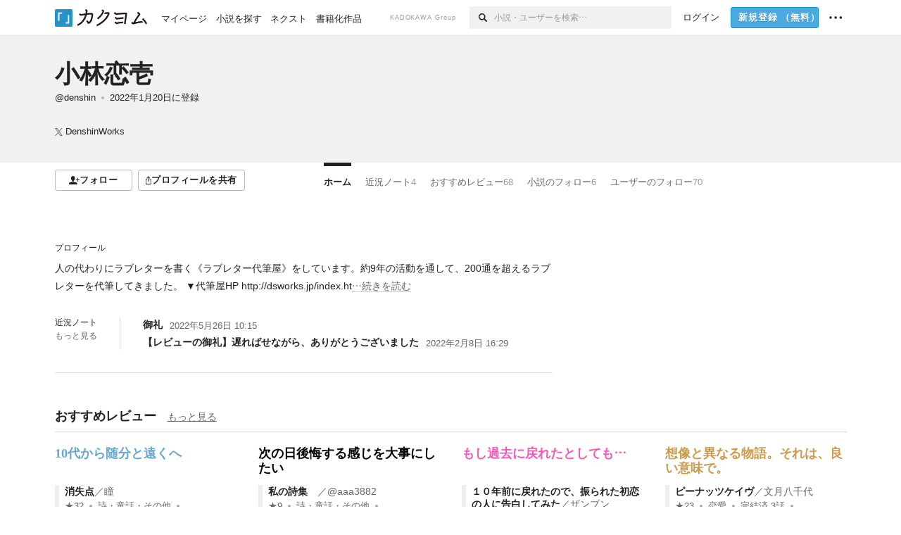

--- FILE ---
content_type: text/html; charset=utf-8
request_url: https://kakuyomu.jp/users/denshin
body_size: 16695
content:
<!DOCTYPE html><html lang="ja"><head><meta charSet="utf-8" data-next-head=""/><meta name="viewport" content="width=device-width, minimum-scale=1.0, maximum-scale=1.0, user-scalable=no, viewport-fit=cover" data-next-head=""/><link rel="manifest" href="/manifest.json" data-next-head=""/><link rel="icon" sizes="256x256" href="/images/brand/favicons/app-256.png" data-next-head=""/><link rel="shortcut icon" href="/images/brand/favicons/favicon.ico" data-next-head=""/><link rel="apple-touch-icon" sizes="180x180" href="/images/brand/favicons/ios-180.png" data-next-head=""/><link rel="apple-touch-icon" sizes="152x152" href="/images/brand/favicons/ios-152.png" data-next-head=""/><link rel="apple-touch-icon" sizes="120x120" href="/images/brand/favicons/ios-120.png" data-next-head=""/><link rel="apple-touch-icon" sizes="76x76" href="/images/brand/favicons/ios-76.png" data-next-head=""/><link rel="apple-touch-icon" href="/images/brand/favicons/ios-60.png" data-next-head=""/><meta name="apple-itunes-app" content="app-id=1081762516" data-next-head=""/><meta name="keywords" content="カクヨム,kakuyomu,KADOKAWA,はてな,無料,小説,Web小説,ライトノベル,投稿,二次創作" data-next-head=""/><title data-next-head="">小林恋壱 - カクヨム</title><meta name="robots" content="index,follow" data-next-head=""/><meta name="description" content="小林恋壱 - カクヨム" data-next-head=""/><meta name="twitter:card" content="summary_large_image" data-next-head=""/><meta name="twitter:site" content="@kaku_yomu" data-next-head=""/><meta property="og:title" content="小林恋壱 - カクヨム" data-next-head=""/><meta property="og:description" content="小林恋壱 - カクヨム" data-next-head=""/><meta property="og:url" content="https://kakuyomu.jp/users/denshin" data-next-head=""/><meta property="og:type" content="article" data-next-head=""/><meta property="og:image" content="https://cdn-static.kakuyomu.jp/users/denshin/ogimage.png?lOnqFMZMorLbfI3R7j4Cj_ev-m0" data-next-head=""/><meta property="og:site_name" content="カクヨム - 「書ける、読める、伝えられる」新しいWeb小説サイト" data-next-head=""/><link rel="preload" href="/_next/static/css/39b90c87176b2424.css" as="style"/><link rel="preload" href="/_next/static/css/b4f3c961cbd66a82.css" as="style"/><link rel="preload" href="/_next/static/css/f2ebdeddc879cf93.css" as="style"/><link rel="preload" href="/_next/static/css/a14ace2c078739d5.css" as="style"/><link rel="preload" href="/_next/static/css/488bb9c14e56d32b.css" as="style"/><link rel="preload" href="/_next/static/css/3993dad4ec4e309b.css" as="style"/><script data-next-head="">window.dataLayer = window.dataLayer || []; window.dataLayer.push({"visitorType":"guest","accessedFrom":"Web","deviceType":"isPC","hasPassport":false,"hasNextOption":false,"supportersPassportPlan":"none"});</script><link rel="stylesheet" href="/_next/static/css/39b90c87176b2424.css" data-n-g=""/><link rel="stylesheet" href="/_next/static/css/b4f3c961cbd66a82.css" data-n-p=""/><link rel="stylesheet" href="/_next/static/css/f2ebdeddc879cf93.css" data-n-p=""/><link rel="stylesheet" href="/_next/static/css/a14ace2c078739d5.css" data-n-p=""/><link rel="stylesheet" href="/_next/static/css/488bb9c14e56d32b.css" data-n-p=""/><link rel="stylesheet" href="/_next/static/css/3993dad4ec4e309b.css" data-n-p=""/><noscript data-n-css=""></noscript><script defer="" noModule="" src="/_next/static/chunks/polyfills-42372ed130431b0a.js"></script><script src="/_next/static/chunks/webpack-411f67f6ec746f68.js" defer=""></script><script src="/_next/static/chunks/framework-96ee9f41dd0e931c.js" defer=""></script><script src="/_next/static/chunks/main-2f8098e69b432741.js" defer=""></script><script src="/_next/static/chunks/pages/_app-65cae8b04c030f7c.js" defer=""></script><script src="/_next/static/chunks/379-ebad3374b6307609.js" defer=""></script><script src="/_next/static/chunks/2867-3dd2b226244a4019.js" defer=""></script><script src="/_next/static/chunks/8992-93532b34383e46ea.js" defer=""></script><script src="/_next/static/chunks/5391-6d1012512724e0df.js" defer=""></script><script src="/_next/static/chunks/7932-a9e28ffa94fa937e.js" defer=""></script><script src="/_next/static/chunks/5487-4a6e31bae171db4a.js" defer=""></script><script src="/_next/static/chunks/481-0c72954315b27cd1.js" defer=""></script><script src="/_next/static/chunks/3682-474b9bb22ffdb494.js" defer=""></script><script src="/_next/static/chunks/1548-8c465a53b34f06d0.js" defer=""></script><script src="/_next/static/chunks/824-df7bde710a615d87.js" defer=""></script><script src="/_next/static/chunks/7669-4e4ba1325d52ccee.js" defer=""></script><script src="/_next/static/chunks/1304-7933a2483907ce8f.js" defer=""></script><script src="/_next/static/chunks/6734-f34503fdcd568ef7.js" defer=""></script><script src="/_next/static/chunks/5055-2eb9c78d91e5a53b.js" defer=""></script><script src="/_next/static/chunks/3481-beed94442c5fb1f0.js" defer=""></script><script src="/_next/static/chunks/1376-5229109e644a5d26.js" defer=""></script><script src="/_next/static/chunks/8041-286be9bf3e3e9034.js" defer=""></script><script src="/_next/static/chunks/pages/users/%5BuserScreenName%5D-6bb58f4f0d277e24.js" defer=""></script><script src="/_next/static/A5ClE3RLXFGMKUbBL0yH0/_buildManifest.js" defer=""></script><script src="/_next/static/A5ClE3RLXFGMKUbBL0yH0/_ssgManifest.js" defer=""></script></head><body><div id="__next"><div id="template-root" class="Root_container__wvsyR Root_regular__eU0o_ isRegular"><div><div id="app"><div class="RegularMediaGlobalHeader_regularGlobalHeader__hFOw3 RegularMediaGlobalHeader_fixed__K9_Qv"><div class="ConstrainWidthLayout_constrainWidthLayout__h5f9f ConstrainWidthLayout_isRegular__oUKa9 ConstrainWidthLayout_fluidWidth__AmZWJ"><div class="RegularMediaGlobalHeader_inner__Yy7SH"><div class="RegularMediaGlobalHeader_primary___yfx6"><div class="RegularMediaGlobalHeader_logo__vHZpg"><a href="/" class="LinkAppearance_link__POVTP"><svg class="Logo_kakuyomuLogo__o0o0_ " height="25" viewBox="0 0 132 25" width="132" xmlns="http://www.w3.org/2000/svg" role="img" aria-label="カクヨム"><rect fill="#2792ca" height="24.90953" rx="1.64958" width="24.90953" y=".09047"></rect><path d="m6.509 16.469h-1.966v-11.835h5.608v1.965h-3.642z" fill="#fff"></path><path d="m20.367 20.457h-5.2v-1.966h3.234v-9.87h1.966z" fill="#fff"></path><g fill="#231815"><path d="m51.79962 5.35384c-1.32522.03565-3.25717.14635-5.88463.42815a26.995 26.995 0 0 0 .35582-4.29857v-.0901l-2.32138-1.39332-1.18985 1.98291 1.20847.72541a21.535 21.535 0 0 1 -.41388 3.35173c-1.82387.23239-3.90253.53475-6.27724.93394l-1.97606-1.10578-1.12934 2.01769 2.69 1.505.05532-.00959c.05134-.00873 2.72064-.46406 6.0191-.90834a21.73291 21.73291 0 0 1 -11.1559 13.2503l-.14131.07174 1.04226 2.06644.14267-.07449a23.93558 23.93558 0 0 0 12.58973-15.62796c2.06812-.24439 4.18865-.44611 5.94789-.50944.66768 0 .65817.11509.64267.56481-.56754 6.98884-2.88942 9.51545-3.86772 9.97608a5.784 5.784 0 0 0 -2.18363-2.46981l-.13282-.09228-1.29611 1.93663.15281.08324a3.72124 3.72124 0 0 1 1.64813 2.56569.83889.83889 0 0 0 .9755.68836c5.31813-.6522 6.68684-8.42016 7.03633-12.71259.09212-1.68176-.24672-2.86288-2.53683-2.85585z"></path><path d="m61.43365 14.49378c4.89059-3.95761 7.80677-8.03077 8.66773-12.10585l.06244-.28261-2.8321-1.69757-1.18986 1.98264 1.35362.81222c-.474 1.47794-2.11764 5.12446-7.51622 9.49392l-.1235.1 1.45439 1.79724z"></path><path d="m71.20414 4.6049-.14952.0304a16.20882 16.20882 0 0 1 -1.02924 2.36543s1.46989-.15372 2.32551-.234c.74554-.06992 1.18277-.12064 1.8898-.16239.68978-.03159.80093.0975.63016.549-1.302 3.25163-5.0845 9.72652-15.89714 15.0209l-.14295.0701 1.01706 2.07684.14267-.06956c12.07083-5.91062 16.06023-13.2267 17.36676-17.11154.35229-1.12081.50349-2.89987-1.98227-2.88909-1.0184.04607-2.40205.14771-4.17084.35391z"></path><path d="m97.294 11.44867c-3.51453.14842-7.81416.72345-9.18229.89762l-1.83421-1.55982-1.499 1.76274 2.791 2.32494.07065-.011c.057-.00876 5.6579-.92172 9.68616-1.0915l.28011-2.32987z"></path><path d="m96.78681 17.62064a40.54123 40.54123 0 0 0 -9.00594 1.19961l-1.81011-1.41989-1.42728 1.82 2.74776 2.15351.08-.02547a36.66524 36.66524 0 0 1 9.41664-1.4154l.27813-2.30216c-.13423-.01174-.2792-.0102-.2792-.0102z"></path><path d="m123.7343 16.75852a78.21841 78.21841 0 0 0 -8.93237 1.56766c-.18664.04246-.53.08828-.23932-.41463 1.95012-3.37348 4.68325-7.25778 6.18118-9.33111.71758-.99254.93-1.82681.13028-2.49871l-2.70293-2.3035-1.49957 1.76 2.102 1.7915a93.76352 93.76352 0 0 0 -7.46747 11.73842l-1.95717-.96483-1.02253 2.07383 2.88413 1.4218.058-.01588a100.85871 100.85871 0 0 1 12.98517-2.55579l1.33322-.13371a9.12374 9.12374 0 0 0 -1.85262-2.13505z"></path><path d="m130.96352 20.39321c-1.41742-3.747-5.312-7.31275-5.47744-7.46281l-.11775-.1068-1.55489 1.71153.11775.10707c.0367.03286 3.65966 3.37212 4.87005 6.569l.05587.14869 2.16282-.818z"></path><path d="m87.45664 5.8359-2.56209-1.68113-1.269 1.93362 3.267 2.14311.05745-.00658c3.574-.46762 6.96756-.81676 12.093-1.04168 1.15509-.08042 1.08244.02336.95084.86043l-1.7532 12.91394 2.29153.31081s1.70691-12.5877 1.87517-13.81276.07955-2.62489-2.31312-2.59426c-3.21591.10503-8.2074.39086-12.63758.9745z"></path></g></svg></a></div><ul class="RegularMediaGlobalHeader_links__DudoA"><li class="RegularGlobalHeaderLink_link__uLcBV RegularGlobalHeaderLink_reducePaddingZero__SHdso"><a href="/my/antenna/works" class="LinkAppearance_link__POVTP"><span class="">マイページ</span></a></li><li class="RegularGlobalHeaderLink_link__uLcBV "><a href="/explore" class="LinkAppearance_link__POVTP"><span class="">小説を探す</span></a></li><li class="RegularGlobalHeaderLink_link__uLcBV "><a href="/next" class="LinkAppearance_link__POVTP"><span class="">ネクスト</span></a></li><li class="RegularGlobalHeaderLink_link__uLcBV "><a href="/publication/" class="LinkAppearance_link__POVTP"><span class="">書籍化作品</span></a></li></ul></div><div class="RegularMediaGlobalHeader_secondary__pTLT4"><div class="RegularMediaGlobalHeader_kadokawaGroup__p0ZLV">KADOKAWA Group</div><div class="RegularGlobalHeaderSearchForm_searchForm__YyJBc"><form class="RegularGlobalHeaderSearchForm_form__kusGu" action="/search" method="GET"><input class="RegularGlobalHeaderSearchForm_input__QzUPB" type="text" placeholder="小説・ユーザーを検索…" autoComplete="on" name="q"/><button class="RegularGlobalHeaderSearchForm_submit___d3g0" type="submit" aria-label="検索"><svg xmlns="http://www.w3.org/2000/svg" class="Icons_icon__kQc4i" width="12" height="12" viewBox="0 0 12 12"><path d="m7.00444 6.99871a3.1732 3.1732 0 1 1 0-4.48376 3.18107 3.18107 0 0 1 0 4.48376zm1.11521-5.60661a4.753 4.753 0 1 0 -.73329 7.32525l3.0019 2.99427a.94521.94521 0 0 0 1.33674-1.33673l-3.00956-2.99426a4.75212 4.75212 0 0 0 -.59579-5.98853z" fill="currentColor"></path></svg></button></form></div><ul class="RegularMediaGlobalHeader_links__DudoA RegularMediaGlobalHeader_isGuest__9pnlv"><li class="GlobalHeaderGuestLink_guestLink___fXtl"><a href="/login?location=%2Fusers%2Fdenshin"><span>ログイン</span></a></li><li class="RegularMediaGlobalHeader_signupButton__5cUj8"><a href="/signup" class="LinkAppearance_link__POVTP"><span class="ButtonAppearance_buttonAppearance__bQQjV ButtonAppearance_medium__fRMEE ButtonAppearance_primary__hlhrN   "><div class="RegularMediaGlobalHeader_signupButtonLabel__BWzhx">新規登録<span>（無料）</span></div></span></a></li><li><div class="RegularGlobalHeaderInfoItem_menuButton__Pj_lo"><svg xmlns="http://www.w3.org/2000/svg" class="" width="18" height="18" viewBox="0 0 18 18"><circle fill="currentColor" cx="1.93671" cy="8.93127" r="1.78551"></circle><circle fill="currentColor" cx="9.1512" cy="8.93127" r="1.78551"></circle><circle fill="currentColor" cx="16.36569" cy="8.93127" r="1.78551"></circle></svg></div></li></ul></div></div></div></div><div class="DefaultTemplate_fixed__DLjCr  DefaultTemplate_isWeb__QRPlB "><div class="ProfileHeader_profileHeader__Xnj4I"><div style="background:#F2F1F0"><div class="ConstrainWidthLayout_constrainWidthLayout__h5f9f ConstrainWidthLayout_isRegular__oUKa9 ConstrainWidthLayout_fluidWidth__AmZWJ"><div class="NormalUserProfileHeader_normalUserProfileHeader__H5J2Q"><h1 class="Heading_heading__lQ85n Heading_left__RVp4h Heading_size-2l__rAFn3"><div class="HeaderTextColorByUserColor_black__y6JQz"><a href="/users/denshin" class="LinkAppearance_link__POVTP LinkAppearance_hoverunderline__gChlS">小林恋壱</a></div></h1><div class="HeaderTextColorByUserColor_black__y6JQz"><div class="NormalUserProfileHeader_metaContents__O90lV Gap_size-4l___YwbP Gap_direction-y__Ee6Qv"><ul class="Meta_meta__7tVPt Meta_disc__uPSnA Meta_translucent__mn_6c Meta_lineHeightXsmall__66NnD Meta_fontSizeSmall__PPGF7 "><li class="Meta_metaItemWrapper__JzV2P Meta_normal__u9LT4"><div class="Meta_metaItem__8eZTP"><a href="/users/denshin" class="LinkAppearance_link__POVTP LinkAppearance_hoverunderline__gChlS">@denshin</a></div></li><li class="Meta_metaItemWrapper__JzV2P Meta_normal__u9LT4"><div class="Meta_metaItem__8eZTP"><time dateTime="2022-01-20T15:08:39.000Z">2022年1月20日</time>に登録</div></li></ul><div><div class="UserHeaderItem_twitterLink__SmH81"><a href="https://twitter.com/DenshinWorks" target="_blank" rel="noopener" class="LinkAppearance_link__POVTP LinkAppearance_hoverunderline__gChlS"><div class="UserHeaderItem_twitterLinkInner__FWnp0"><svg xmlns="http://www.w3.org/2000/svg" class="Icons_icon__kQc4i" width="250" height="250" viewBox="0 0 250 250"><path d="M148.023 106.062L238.113 1.34009H216.764L138.539 92.269L76.0611 1.34009H4L98.4792 138.841L4 248.658H25.3496L107.957 152.634L173.939 248.658H246L148.018 106.062H148.023ZM118.782 140.052L109.209 126.36L33.0422 17.4118H65.834L127.301 105.337L136.874 119.029L216.774 233.317H183.983L118.782 140.057V140.052Z" fill="currentColor"></path></svg><span>DenshinWorks</span></div></a></div></div></div></div></div></div></div></div><div class="ConstrainWidthLayout_constrainWidthLayout__h5f9f ConstrainWidthLayout_isRegular__oUKa9 ConstrainWidthLayout_fixedWidth__mR65l"><nav role="navigation" class="ProfileNavigationBar_navigation__f30LZ"><div class="ProfileNavigationBar_navigationButtonWrapper__9zjRz"><ul class="ProfileNavigationBar_followButtonList__MD_ku"><li><button type="button" class="Button_button__kcHya Button_widthauto__ahiiT Button_heightauto__BdNgx"><span style="width:110px" class="ButtonAppearance_buttonAppearance__bQQjV ButtonAppearance_medium__fRMEE ButtonAppearance_simple__wr58B   "><div class="Layout_layout__5aFuw Layout_items-normal__4mOqD Layout_justify-center__CcJQB Layout_direction-row__boh0Z Layout_gap-4s__C_lVp"><svg xmlns="http://www.w3.org/2000/svg" class="Icons_icon__kQc4i" height="140" width="175" viewBox="0 0 175 140"><path d="m174.3 57.949h-25.34v-25.4296h-10.64v25.4296h-25.517v10.633h25.517v25.5192h10.64v-25.5192h25.34zm-98.7115 40.7596v-18.1636c12.7596-5.2276 21.98-20.8222 21.98-39.34 0-22.68-5.0512-41.20200928-31.2788-41.20200928-26.32 0-31.367 18.51920928-31.367 41.20200928 0 18.5192 9.3926 34.202 22.1522 39.431v18.1622c-58.92884 1.9488-57.07524269 20.9108-57.07524269 41.2018h135.48734269c0-22.949 1.949-39.961-59.8985-41.2914z" fill="currentColor"></path></svg><div>フォロー</div></div></span></button></li><li><button type="button" class="Button_button__kcHya Button_widthauto__ahiiT Button_heightauto__BdNgx"><span class="ButtonAppearance_buttonAppearance__bQQjV ButtonAppearance_medium__fRMEE ButtonAppearance_simple__wr58B   "><span class="ShareButton_share__Vjk5Q"><svg xmlns="http://www.w3.org/2000/svg" class="Icons_icon__kQc4i" fill="none" height="14" viewBox="0 0 10 14" width="10"><path clip-rule="evenodd" d="m5.18341 9.61552v-7.48561l2.0519 2.18869.72953-.68394-3.28143-3.5002-3.28144 3.5002.72954.68394 2.0519-2.18869v7.48561zm-2.59309-4.25h-2.59032v8.49998h9.4v-8.49998h-2.6v1h1.6v6.49998h-7.4v-6.49998h1.59032z" fill="currentColor" fill-rule="evenodd"></path></svg><span>プロフィールを共有</span></span></span></button><div></div></li></ul></div><div class="ProfileNavigationBar_profileTabWrapper__AKt7h"><ul class="Tab_ul__raAoj"><li class="ProfileTab_tabVisibleWrapper__ZV7WO"><ul class="ProfileTab_tabVisibleList__3NURj"><li class=""><a href="/users/denshin" class="LinkAppearance_link__POVTP LinkAppearance_block__UJrud"><div class="TabItem_tabItem__zfuRk TabItem_active__56uVd TabItem_paddings-pr-1s__dE75v"><div class="TabItem_tabItemInner__CKeDv TabItem_border-top__CT0J_"><span>ホーム</span></div></div></a></li><li class=""><a href="/users/denshin/news" class="LinkAppearance_link__POVTP LinkAppearance_block__UJrud"><div class="TabItem_tabItem__zfuRk TabItem_paddings-px-1s__FZgiM"><div class="TabItem_tabItemInner__CKeDv TabItem_border-top__CT0J_"><span>近況ノート</span><span class="Count_count__wZuab"><span class="TabItem_tabItemCount__DGkA6">4</span></span></div></div></a></li><li class=""><a href="/users/denshin/review_comments" class="LinkAppearance_link__POVTP LinkAppearance_block__UJrud"><div class="TabItem_tabItem__zfuRk TabItem_paddings-px-1s__FZgiM"><div class="TabItem_tabItemInner__CKeDv TabItem_border-top__CT0J_"><span>おすすめレビュー</span><span class="Count_count__wZuab"><span class="TabItem_tabItemCount__DGkA6">68</span></span></div></div></a></li><li class=""><a href="/users/denshin/following_works" class="LinkAppearance_link__POVTP LinkAppearance_block__UJrud"><div class="TabItem_tabItem__zfuRk TabItem_paddings-px-1s__FZgiM"><div class="TabItem_tabItemInner__CKeDv TabItem_border-top__CT0J_"><span>小説のフォロー</span><span class="Count_count__wZuab"><span class="TabItem_tabItemCount__DGkA6">6</span></span></div></div></a></li><li class=""><a href="/users/denshin/following_users" class="LinkAppearance_link__POVTP LinkAppearance_block__UJrud"><div class="TabItem_tabItem__zfuRk TabItem_paddings-px-1s__FZgiM"><div class="TabItem_tabItemInner__CKeDv TabItem_border-top__CT0J_"><span>ユーザーのフォロー</span><span class="Count_count__wZuab"><span class="TabItem_tabItemCount__DGkA6">70</span></span></div></div></a></li></ul></li></ul></div></nav><div class="ProfileTemplate_content__m3zNT"><div class="ProfileHome_leadingRow__y84Fn"><div class="ProfileHome_workAndProfile__rT_PN"><div class="ProfileHome_profileAndNews__S84FV"><div class=" Gap_size-1s__S_EBk Gap_direction-y__Ee6Qv"><h6 class="Heading_heading__lQ85n Heading_left__RVp4h Heading_fontWeightNormal__ICa__ Heading_size-2s__Jb0dc">プロフィール</h6><div class="ProfileHome_profile__Svmwb"><div class="CollapseText_collapseText__tLHWZ">人の代わりにラブレターを書く《ラブレター代筆屋》をしています。約9年の活動を通して、200通を超えるラブレターを代筆してきました。

▼代筆屋HP
http://dsworks.jp/index.ht<span class="CollapseText_collapseButtonLabel__JlkaV CollapseText_grayWithUnderline__uHZwx" id="«Rj4qqm»">…続きを読む</span><button type="submit" aria-label="続きを読む" aria-describedby="«Rj4qqm»" class="Button_button__kcHya Button_widthauto__ahiiT Button_heightauto__BdNgx"></button></div></div></div><div class="ProfileHome_userNewsEntries__xZ6Yg"><div class="ProfileHome_title__VdaYc"><h6 class="Heading_heading__lQ85n Heading_left__RVp4h Heading_fontWeightNormal__ICa__ Heading_size-2s__Jb0dc">近況ノート</h6><div class="ProfileHome_link__bCmXp"><a href="/users/denshin/news" class="LinkAppearance_link__POVTP LinkAppearance_gray__ai_Tk LinkAppearance_hoverblueWithUnderline__y_22T">もっと見る</a></div></div><div class="ProfileUserNewsEntryList_profileUserNewsEntryList__jPq1Z "><ul class="List_list__Msvs9 List_size-xsmall__7cOnl List_bulletColor-gray__pNFyL"><li class="List_listItem__voYFC"><a class="ProfileUserNewsEntryList_userNewsTitle__1GnHL" href="/users/denshin/news/16817139554982230797"><span class="ProfileUserNewsEntryList_userNewsTitleLabel__Chz19">御礼</span><div class="ProfileUserNewsEntryList_userNewsItem__NYSEu"><div class="partialGiftWidgetWeakText WeakText_weakText__k2on6 WeakText_regular__X06bc "><time dateTime="2022-05-26T10:15:57.000Z">2022年5月26日 10:15</time></div></div></a></li><li class="List_listItem__voYFC"><a class="ProfileUserNewsEntryList_userNewsTitle__1GnHL" href="/users/denshin/news/16816927860591727555"><span class="ProfileUserNewsEntryList_userNewsTitleLabel__Chz19">【レビューの御礼】遅ればせながら、ありがとうございました</span><div class="ProfileUserNewsEntryList_userNewsItem__NYSEu"><div class="partialGiftWidgetWeakText WeakText_weakText__k2on6 WeakText_regular__X06bc "><time dateTime="2022-02-08T16:29:37.000Z">2022年2月8日 16:29</time></div></div></a></li></ul></div></div></div></div></div><div class="ProfileHome_profileHomeRow__mnWYx"><div class="ProfileHome_headerRow__uApZg"><div class="ProfileHomeHeader_profileHomeHeader__4owcX"><div class="ProfileHomeHeader_heading__wZOSh"><h3 class="Heading_heading__lQ85n Heading_left__RVp4h Heading_size-m___7G0X">おすすめレビュー</h3></div><span class="ProfileHomeHeader_link__zzysd"><a href="/users/denshin/review_comments" class="LinkAppearance_link__POVTP LinkAppearance_grayWithUnderline__uqm2d LinkAppearance_hoverblue__krX_3">もっと見る</a></span></div></div><div class="ProfileReviewTile_profileReviewTile__MSwMX"><ul><li><div class="WorkBox_workBox__fhzC6"><div class=" Gap_size-1s__S_EBk Gap_direction-y__Ee6Qv"><div class="EyeCatch_container__7zD5T EyeCatch_fontSize-medium__I3yls" style="color:#65A8D1"><div class="EyeCatch_catchphrase__tT_m2  "><a href="/works/1177354054892599692" class="LinkAppearance_link__POVTP"><div style="min-height:45px">10代から随分と遠くへ</div></a></div></div><div class="WorkBox_isReviewed__tH2p2"><div class="WorkBox_workBoxTitle__Idq0k"><h4 class="Heading_heading__lQ85n Heading_left__RVp4h Heading_size-1s___G7AX"><span class=" Gap_size-4s__F67Nf Gap_direction-x__RsHk8"><a title="消失点" href="/works/1177354054892599692" class="LinkAppearance_link__POVTP LinkAppearance_hoverblueWithUnderline__y_22T">消失点</a></span><span class="WorkTitle_workLabelAuthor__Kxy5E">／<div class="partialGiftWidgetActivityName ActivityName_inlineBlock__7Azkl"><a href="/users/hitomimur" class="LinkAppearance_link__POVTP LinkAppearance_hoverblueWithUnderline__y_22T">瞳</a></div></span></h4></div><div class="WorkMetaBasicInformation_bg-none__s41TO"><div class="partialGiftWidgetWeakText WeakText_weakText__k2on6 WeakText_regular__X06bc "><ul class="Meta_meta__7tVPt Meta_disc__uPSnA Meta_lightGray__mzmje Meta_lineHeightXsmall__66NnD  "><li class="Meta_metaItemWrapper__JzV2P Meta_normal__u9LT4"><div class="Meta_metaItem__8eZTP"><a href="/works/1177354054892599692/reviews" class="LinkAppearance_link__POVTP LinkAppearance_hoverblueWithUnderline__y_22T">★<!-- -->32</a></div></li><li class="Meta_metaItemWrapper__JzV2P"><div class="Meta_metaTruncatedItem__X_PoQ"><a href="/genres/others/recent_works" class="LinkAppearance_link__POVTP LinkAppearance_hoverblueWithUnderline__y_22T">詩・童話・その他</a></div></li><li class="Meta_metaItemWrapper__JzV2P Meta_normal__u9LT4"><div class="Meta_metaItem__8eZTP">完結済<!-- --> <!-- -->13<!-- -->話</div></li><li class="Meta_metaItemWrapper__JzV2P Meta_normal__u9LT4"><div class="Meta_metaItem__8eZTP"><time dateTime="2022-02-19T03:01:09.000Z">2022年2月19日</time>更新</div></li></ul></div></div></div></div></div></li><li><div class="WorkBox_workBox__fhzC6"><div class=" Gap_size-1s__S_EBk Gap_direction-y__Ee6Qv"><div class="EyeCatch_container__7zD5T EyeCatch_fontSize-medium__I3yls" style="color:#000000"><div class="EyeCatch_catchphrase__tT_m2  "><a href="/works/16816927860253020530" class="LinkAppearance_link__POVTP"><div style="min-height:45px">次の日後悔する感じを大事にしたい</div></a></div></div><div class="WorkBox_isReviewed__tH2p2"><div class="WorkBox_workBoxTitle__Idq0k"><h4 class="Heading_heading__lQ85n Heading_left__RVp4h Heading_size-1s___G7AX"><span class=" Gap_size-4s__F67Nf Gap_direction-x__RsHk8"><a title="私の詩集　" href="/works/16816927860253020530" class="LinkAppearance_link__POVTP LinkAppearance_hoverblueWithUnderline__y_22T">私の詩集　</a></span><span class="WorkTitle_workLabelAuthor__Kxy5E">／<div class="partialGiftWidgetActivityName ActivityName_inlineBlock__7Azkl"><a href="/users/aaa3882" class="LinkAppearance_link__POVTP LinkAppearance_hoverblueWithUnderline__y_22T">@aaa3882</a></div></span></h4></div><div class="WorkMetaBasicInformation_bg-none__s41TO"><div class="partialGiftWidgetWeakText WeakText_weakText__k2on6 WeakText_regular__X06bc "><ul class="Meta_meta__7tVPt Meta_disc__uPSnA Meta_lightGray__mzmje Meta_lineHeightXsmall__66NnD  "><li class="Meta_metaItemWrapper__JzV2P Meta_normal__u9LT4"><div class="Meta_metaItem__8eZTP"><a href="/works/16816927860253020530/reviews" class="LinkAppearance_link__POVTP LinkAppearance_hoverblueWithUnderline__y_22T">★<!-- -->9</a></div></li><li class="Meta_metaItemWrapper__JzV2P"><div class="Meta_metaTruncatedItem__X_PoQ"><a href="/genres/others/recent_works" class="LinkAppearance_link__POVTP LinkAppearance_hoverblueWithUnderline__y_22T">詩・童話・その他</a></div></li><li class="Meta_metaItemWrapper__JzV2P Meta_normal__u9LT4"><div class="Meta_metaItem__8eZTP">連載中<!-- --> <!-- -->57<!-- -->話</div></li><li class="Meta_metaItemWrapper__JzV2P Meta_normal__u9LT4"><div class="Meta_metaItem__8eZTP"><time dateTime="2022-03-18T12:00:27.000Z">2022年3月18日</time>更新</div></li></ul></div></div></div></div></div></li><li><div class="WorkBox_workBox__fhzC6"><div class=" Gap_size-1s__S_EBk Gap_direction-y__Ee6Qv"><div class="EyeCatch_container__7zD5T EyeCatch_fontSize-medium__I3yls" style="color:#F459B9"><div class="EyeCatch_catchphrase__tT_m2  "><a href="/works/1177354054893884141" class="LinkAppearance_link__POVTP"><div style="min-height:45px">もし過去に戻れたとしても…</div></a></div></div><div class="WorkBox_isReviewed__tH2p2"><div class="WorkBox_workBoxTitle__Idq0k"><h4 class="Heading_heading__lQ85n Heading_left__RVp4h Heading_size-1s___G7AX"><span class=" Gap_size-4s__F67Nf Gap_direction-x__RsHk8"><a title="１０年前に戻れたので、振られた初恋の人に告白してみた" href="/works/1177354054893884141" class="LinkAppearance_link__POVTP LinkAppearance_hoverblueWithUnderline__y_22T">１０年前に戻れたので、振られた初恋の人に告白してみた</a></span><span class="WorkTitle_workLabelAuthor__Kxy5E">／<div class="partialGiftWidgetActivityName ActivityName_inlineBlock__7Azkl"><a href="/users/zanbun" class="LinkAppearance_link__POVTP LinkAppearance_hoverblueWithUnderline__y_22T">ザンブン</a></div></span></h4></div><div class="WorkMetaBasicInformation_bg-none__s41TO"><div class="partialGiftWidgetWeakText WeakText_weakText__k2on6 WeakText_regular__X06bc "><ul class="Meta_meta__7tVPt Meta_disc__uPSnA Meta_lightGray__mzmje Meta_lineHeightXsmall__66NnD  "><li class="Meta_metaItemWrapper__JzV2P Meta_normal__u9LT4"><div class="Meta_metaItem__8eZTP"><a href="/works/1177354054893884141/reviews" class="LinkAppearance_link__POVTP LinkAppearance_hoverblueWithUnderline__y_22T">★<!-- -->706</a></div></li><li class="Meta_metaItemWrapper__JzV2P"><div class="Meta_metaTruncatedItem__X_PoQ"><a href="/genres/drama/recent_works" class="LinkAppearance_link__POVTP LinkAppearance_hoverblueWithUnderline__y_22T">現代ドラマ</a></div></li><li class="Meta_metaItemWrapper__JzV2P Meta_normal__u9LT4"><div class="Meta_metaItem__8eZTP">完結済<!-- --> <!-- -->1<!-- -->話</div></li><li class="Meta_metaItemWrapper__JzV2P Meta_normal__u9LT4"><div class="Meta_metaItem__8eZTP"><time dateTime="2020-01-28T08:53:42.000Z">2020年1月28日</time>更新</div></li></ul></div></div></div></div></div></li><li><div class="WorkBox_workBox__fhzC6"><div class=" Gap_size-1s__S_EBk Gap_direction-y__Ee6Qv"><div class="EyeCatch_container__7zD5T EyeCatch_fontSize-medium__I3yls" style="color:#CC9A4D"><div class="EyeCatch_catchphrase__tT_m2  "><a href="/works/16816927860167244380" class="LinkAppearance_link__POVTP"><div style="min-height:45px">想像と異なる物語。それは、良い意味で。</div></a></div></div><div class="WorkBox_isReviewed__tH2p2"><div class="WorkBox_workBoxTitle__Idq0k"><h4 class="Heading_heading__lQ85n Heading_left__RVp4h Heading_size-1s___G7AX"><span class=" Gap_size-4s__F67Nf Gap_direction-x__RsHk8"><a title="ピーナッツケイヴ" href="/works/16816927860167244380" class="LinkAppearance_link__POVTP LinkAppearance_hoverblueWithUnderline__y_22T">ピーナッツケイヴ</a></span><span class="WorkTitle_workLabelAuthor__Kxy5E">／<div class="partialGiftWidgetActivityName ActivityName_inlineBlock__7Azkl"><a href="/users/yumeiro_candy" class="LinkAppearance_link__POVTP LinkAppearance_hoverblueWithUnderline__y_22T">文月八千代</a></div></span></h4></div><div class="WorkMetaBasicInformation_bg-none__s41TO"><div class="partialGiftWidgetWeakText WeakText_weakText__k2on6 WeakText_regular__X06bc "><ul class="Meta_meta__7tVPt Meta_disc__uPSnA Meta_lightGray__mzmje Meta_lineHeightXsmall__66NnD  "><li class="Meta_metaItemWrapper__JzV2P Meta_normal__u9LT4"><div class="Meta_metaItem__8eZTP"><a href="/works/16816927860167244380/reviews" class="LinkAppearance_link__POVTP LinkAppearance_hoverblueWithUnderline__y_22T">★<!-- -->23</a></div></li><li class="Meta_metaItemWrapper__JzV2P"><div class="Meta_metaTruncatedItem__X_PoQ"><a href="/genres/love_story/recent_works" class="LinkAppearance_link__POVTP LinkAppearance_hoverblueWithUnderline__y_22T">恋愛</a></div></li><li class="Meta_metaItemWrapper__JzV2P Meta_normal__u9LT4"><div class="Meta_metaItem__8eZTP">完結済<!-- --> <!-- -->3<!-- -->話</div></li><li class="Meta_metaItemWrapper__JzV2P Meta_normal__u9LT4"><div class="Meta_metaItem__8eZTP"><time dateTime="2022-01-25T14:10:40.000Z">2022年1月25日</time>更新</div></li></ul></div></div></div></div></div></li><li><div class="WorkBox_workBox__fhzC6"><div class=" Gap_size-1s__S_EBk Gap_direction-y__Ee6Qv"><div class="EyeCatch_container__7zD5T EyeCatch_fontSize-medium__I3yls" style="color:#80133D"><div class="EyeCatch_catchphrase__tT_m2  "><a href="/works/16816927860160383741" class="LinkAppearance_link__POVTP"><div style="min-height:45px">味わい深いウィスキーボンボン</div></a></div></div><div class="WorkBox_isReviewed__tH2p2"><div class="WorkBox_workBoxTitle__Idq0k"><h4 class="Heading_heading__lQ85n Heading_left__RVp4h Heading_size-1s___G7AX"><span class=" Gap_size-4s__F67Nf Gap_direction-x__RsHk8"><a title="ウィスキーボンボン" href="/works/16816927860160383741" class="LinkAppearance_link__POVTP LinkAppearance_hoverblueWithUnderline__y_22T">ウィスキーボンボン</a></span><span class="WorkTitle_workLabelAuthor__Kxy5E">／<div class="partialGiftWidgetActivityName ActivityName_inlineBlock__7Azkl"><a href="/users/YukiYukiYuki312" class="LinkAppearance_link__POVTP LinkAppearance_hoverblueWithUnderline__y_22T">ユキ</a></div></span></h4></div><div class="WorkMetaBasicInformation_bg-none__s41TO"><div class="partialGiftWidgetWeakText WeakText_weakText__k2on6 WeakText_regular__X06bc "><ul class="Meta_meta__7tVPt Meta_disc__uPSnA Meta_lightGray__mzmje Meta_lineHeightXsmall__66NnD  "><li class="Meta_metaItemWrapper__JzV2P Meta_normal__u9LT4"><div class="Meta_metaItem__8eZTP"><a href="/works/16816927860160383741/reviews" class="LinkAppearance_link__POVTP LinkAppearance_hoverblueWithUnderline__y_22T">★<!-- -->105</a></div></li><li class="Meta_metaItemWrapper__JzV2P"><div class="Meta_metaTruncatedItem__X_PoQ"><a href="/genres/mystery/recent_works" class="LinkAppearance_link__POVTP LinkAppearance_hoverblueWithUnderline__y_22T">ミステリー</a></div></li><li class="Meta_metaItemWrapper__JzV2P Meta_normal__u9LT4"><div class="Meta_metaItem__8eZTP">完結済<!-- --> <!-- -->4<!-- -->話</div></li><li class="Meta_metaItemWrapper__JzV2P Meta_normal__u9LT4"><div class="Meta_metaItem__8eZTP"><time dateTime="2022-01-25T12:22:37.000Z">2022年1月25日</time>更新</div></li></ul></div></div></div></div></div></li><li><div class="WorkBox_workBox__fhzC6"><div class=" Gap_size-1s__S_EBk Gap_direction-y__Ee6Qv"><div class="EyeCatch_container__7zD5T EyeCatch_fontSize-medium__I3yls" style="color:#3189D3"><div class="EyeCatch_catchphrase__tT_m2  "><a href="/works/16816452220237610535" class="LinkAppearance_link__POVTP"><div style="min-height:45px">異世界転生ものの皮を被った人生訓</div></a></div></div><div class="WorkBox_isReviewed__tH2p2"><div class="WorkBox_workBoxTitle__Idq0k"><h4 class="Heading_heading__lQ85n Heading_left__RVp4h Heading_size-1s___G7AX"><span class=" Gap_size-4s__F67Nf Gap_direction-x__RsHk8"><a title="夏休みの終わり、異世界転生" href="/works/16816452220237610535" class="LinkAppearance_link__POVTP LinkAppearance_hoverblueWithUnderline__y_22T">夏休みの終わり、異世界転生</a></span><span class="WorkTitle_workLabelAuthor__Kxy5E">／<div class="partialGiftWidgetActivityName ActivityName_inlineBlock__7Azkl"><a href="/users/fussafusa" class="LinkAppearance_link__POVTP LinkAppearance_hoverblueWithUnderline__y_22T">萌木野めい</a></div></span></h4></div><div class="WorkMetaBasicInformation_bg-none__s41TO"><div class="partialGiftWidgetWeakText WeakText_weakText__k2on6 WeakText_regular__X06bc "><ul class="Meta_meta__7tVPt Meta_disc__uPSnA Meta_lightGray__mzmje Meta_lineHeightXsmall__66NnD  "><li class="Meta_metaItemWrapper__JzV2P Meta_normal__u9LT4"><div class="Meta_metaItem__8eZTP"><a href="/works/16816452220237610535/reviews" class="LinkAppearance_link__POVTP LinkAppearance_hoverblueWithUnderline__y_22T">★<!-- -->153</a></div></li><li class="Meta_metaItemWrapper__JzV2P"><div class="Meta_metaTruncatedItem__X_PoQ"><a href="/genres/action/recent_works" class="LinkAppearance_link__POVTP LinkAppearance_hoverblueWithUnderline__y_22T">現代ファンタジー</a></div></li><li class="Meta_metaItemWrapper__JzV2P Meta_normal__u9LT4"><div class="Meta_metaItem__8eZTP">完結済<!-- --> <!-- -->1<!-- -->話</div></li><li class="Meta_metaItemWrapper__JzV2P Meta_normal__u9LT4"><div class="Meta_metaItem__8eZTP"><time dateTime="2021-08-11T08:08:12.000Z">2021年8月11日</time>更新</div></li></ul></div></div></div></div></div></li><li><div class="WorkBox_workBox__fhzC6"><div class=" Gap_size-1s__S_EBk Gap_direction-y__Ee6Qv"><div class="EyeCatch_container__7zD5T EyeCatch_fontSize-medium__I3yls" style="color:#9FA191"><div class="EyeCatch_catchphrase__tT_m2  "><a href="/works/1177354054888872622" class="LinkAppearance_link__POVTP"><div style="min-height:45px">どんな短い人生にも四季がある</div></a></div></div><div class="WorkBox_isReviewed__tH2p2"><div class="WorkBox_workBoxTitle__Idq0k"><h4 class="Heading_heading__lQ85n Heading_left__RVp4h Heading_size-1s___G7AX"><span class=" Gap_size-4s__F67Nf Gap_direction-x__RsHk8"><a title="「また会いに来たよ」" href="/works/1177354054888872622" class="LinkAppearance_link__POVTP LinkAppearance_hoverblueWithUnderline__y_22T">「また会いに来たよ」</a></span><span class="WorkTitle_workLabelAuthor__Kxy5E">／<div class="partialGiftWidgetActivityName ActivityName_inlineBlock__7Azkl"><a href="/users/yumetuki-773" class="LinkAppearance_link__POVTP LinkAppearance_hoverblueWithUnderline__y_22T">夢月七海</a></div></span></h4></div><div class="WorkMetaBasicInformation_bg-none__s41TO"><div class="partialGiftWidgetWeakText WeakText_weakText__k2on6 WeakText_regular__X06bc "><ul class="Meta_meta__7tVPt Meta_disc__uPSnA Meta_lightGray__mzmje Meta_lineHeightXsmall__66NnD  "><li class="Meta_metaItemWrapper__JzV2P Meta_normal__u9LT4"><div class="Meta_metaItem__8eZTP"><a href="/works/1177354054888872622/reviews" class="LinkAppearance_link__POVTP LinkAppearance_hoverblueWithUnderline__y_22T">★<!-- -->93</a></div></li><li class="Meta_metaItemWrapper__JzV2P"><div class="Meta_metaTruncatedItem__X_PoQ"><a href="/genres/love_story/recent_works" class="LinkAppearance_link__POVTP LinkAppearance_hoverblueWithUnderline__y_22T">恋愛</a></div></li><li class="Meta_metaItemWrapper__JzV2P Meta_normal__u9LT4"><div class="Meta_metaItem__8eZTP">完結済<!-- --> <!-- -->1<!-- -->話</div></li><li class="Meta_metaItemWrapper__JzV2P Meta_normal__u9LT4"><div class="Meta_metaItem__8eZTP"><time dateTime="2019-03-17T14:15:10.000Z">2019年3月17日</time>更新</div></li></ul></div></div></div></div></div></li><li><div class="WorkBox_workBox__fhzC6"><div class=" Gap_size-1s__S_EBk Gap_direction-y__Ee6Qv"><div class="EyeCatch_container__7zD5T EyeCatch_fontSize-medium__I3yls" style="color:#FFA3C5"><div class="EyeCatch_catchphrase__tT_m2  "><a href="/works/16816927859850971287" class="LinkAppearance_link__POVTP"><div style="min-height:45px">１０００の愛の言葉より、１度のキス</div></a></div></div><div class="WorkBox_isReviewed__tH2p2"><div class="WorkBox_workBoxTitle__Idq0k"><h4 class="Heading_heading__lQ85n Heading_left__RVp4h Heading_size-1s___G7AX"><span class=" Gap_size-4s__F67Nf Gap_direction-x__RsHk8"><a title="ウェディング・ベール" href="/works/16816927859850971287" class="LinkAppearance_link__POVTP LinkAppearance_hoverblueWithUnderline__y_22T">ウェディング・ベール</a></span><span class="WorkTitle_workLabelAuthor__Kxy5E">／<div class="partialGiftWidgetActivityName ActivityName_inlineBlock__7Azkl"><a href="/users/sora_msm" class="LinkAppearance_link__POVTP LinkAppearance_hoverblueWithUnderline__y_22T">美澄 そら</a></div></span></h4></div><div class="WorkMetaBasicInformation_bg-none__s41TO"><div class="partialGiftWidgetWeakText WeakText_weakText__k2on6 WeakText_regular__X06bc "><ul class="Meta_meta__7tVPt Meta_disc__uPSnA Meta_lightGray__mzmje Meta_lineHeightXsmall__66NnD  "><li class="Meta_metaItemWrapper__JzV2P Meta_normal__u9LT4"><div class="Meta_metaItem__8eZTP"><a href="/works/16816927859850971287/reviews" class="LinkAppearance_link__POVTP LinkAppearance_hoverblueWithUnderline__y_22T">★<!-- -->44</a></div></li><li class="Meta_metaItemWrapper__JzV2P"><div class="Meta_metaTruncatedItem__X_PoQ"><a href="/genres/love_story/recent_works" class="LinkAppearance_link__POVTP LinkAppearance_hoverblueWithUnderline__y_22T">恋愛</a></div></li><li class="Meta_metaItemWrapper__JzV2P Meta_normal__u9LT4"><div class="Meta_metaItem__8eZTP">完結済<!-- --> <!-- -->1<!-- -->話</div></li><li class="Meta_metaItemWrapper__JzV2P Meta_normal__u9LT4"><div class="Meta_metaItem__8eZTP"><time dateTime="2022-01-14T14:21:13.000Z">2022年1月14日</time>更新</div></li></ul></div></div></div></div></div></li><li><div class="WorkBox_workBox__fhzC6"><div class=" Gap_size-1s__S_EBk Gap_direction-y__Ee6Qv"><div class="EyeCatch_container__7zD5T EyeCatch_fontSize-medium__I3yls" style="color:#000000"><div class="EyeCatch_catchphrase__tT_m2  "><a href="/works/1177354055133660774" class="LinkAppearance_link__POVTP"><div style="min-height:45px">「参ったな」</div></a></div></div><div class="WorkBox_isReviewed__tH2p2"><div class="WorkBox_workBoxTitle__Idq0k"><h4 class="Heading_heading__lQ85n Heading_left__RVp4h Heading_size-1s___G7AX"><span class=" Gap_size-4s__F67Nf Gap_direction-x__RsHk8"><a title="王手" href="/works/1177354055133660774" class="LinkAppearance_link__POVTP LinkAppearance_hoverblueWithUnderline__y_22T">王手</a></span><span class="WorkTitle_workLabelAuthor__Kxy5E">／<div class="partialGiftWidgetActivityName ActivityName_inlineBlock__7Azkl"><a href="/users/sasugari" class="LinkAppearance_link__POVTP LinkAppearance_hoverblueWithUnderline__y_22T">七草さとり</a></div></span></h4></div><div class="WorkMetaBasicInformation_bg-none__s41TO"><div class="partialGiftWidgetWeakText WeakText_weakText__k2on6 WeakText_regular__X06bc "><ul class="Meta_meta__7tVPt Meta_disc__uPSnA Meta_lightGray__mzmje Meta_lineHeightXsmall__66NnD  "><li class="Meta_metaItemWrapper__JzV2P Meta_normal__u9LT4"><div class="Meta_metaItem__8eZTP"><a href="/works/1177354055133660774/reviews" class="LinkAppearance_link__POVTP LinkAppearance_hoverblueWithUnderline__y_22T">★<!-- -->122</a></div></li><li class="Meta_metaItemWrapper__JzV2P"><div class="Meta_metaTruncatedItem__X_PoQ"><a href="/genres/drama/recent_works" class="LinkAppearance_link__POVTP LinkAppearance_hoverblueWithUnderline__y_22T">現代ドラマ</a></div></li><li class="Meta_metaItemWrapper__JzV2P Meta_normal__u9LT4"><div class="Meta_metaItem__8eZTP">完結済<!-- --> <!-- -->1<!-- -->話</div></li><li class="Meta_metaItemWrapper__JzV2P Meta_normal__u9LT4"><div class="Meta_metaItem__8eZTP"><time dateTime="2020-12-05T12:35:25.000Z">2020年12月5日</time>更新</div></li></ul></div></div></div></div></div></li><li><div class="WorkBox_workBox__fhzC6"><div class=" Gap_size-1s__S_EBk Gap_direction-y__Ee6Qv"><div class="EyeCatch_container__7zD5T EyeCatch_fontSize-medium__I3yls" style="color:#FF8A94"><div class="EyeCatch_catchphrase__tT_m2  "><a href="/works/1177354054880551715" class="LinkAppearance_link__POVTP"><div style="min-height:45px">それぞれに、それぞれの形の。</div></a></div></div><div class="WorkBox_isReviewed__tH2p2"><div class="WorkBox_workBoxTitle__Idq0k"><h4 class="Heading_heading__lQ85n Heading_left__RVp4h Heading_size-1s___G7AX"><span class=" Gap_size-4s__F67Nf Gap_direction-x__RsHk8"><a title="呼吸している" href="/works/1177354054880551715" class="LinkAppearance_link__POVTP LinkAppearance_hoverblueWithUnderline__y_22T">呼吸している</a></span><span class="WorkTitle_workLabelAuthor__Kxy5E">／<div class="partialGiftWidgetActivityName ActivityName_inlineBlock__7Azkl"><a href="/users/cool_apple_moon" class="LinkAppearance_link__POVTP LinkAppearance_hoverblueWithUnderline__y_22T">陽澄すずめ</a></div></span></h4></div><div class="WorkMetaBasicInformation_bg-none__s41TO"><div class="partialGiftWidgetWeakText WeakText_weakText__k2on6 WeakText_regular__X06bc "><ul class="Meta_meta__7tVPt Meta_disc__uPSnA Meta_lightGray__mzmje Meta_lineHeightXsmall__66NnD  "><li class="Meta_metaItemWrapper__JzV2P Meta_normal__u9LT4"><div class="Meta_metaItem__8eZTP"><a href="/works/1177354054880551715/reviews" class="LinkAppearance_link__POVTP LinkAppearance_hoverblueWithUnderline__y_22T">★<!-- -->535</a></div></li><li class="Meta_metaItemWrapper__JzV2P"><div class="Meta_metaTruncatedItem__X_PoQ"><a href="/genres/love_story/recent_works" class="LinkAppearance_link__POVTP LinkAppearance_hoverblueWithUnderline__y_22T">恋愛</a></div></li><li class="Meta_metaItemWrapper__JzV2P Meta_normal__u9LT4"><div class="Meta_metaItem__8eZTP">完結済<!-- --> <!-- -->1<!-- -->話</div></li><li class="Meta_metaItemWrapper__JzV2P Meta_normal__u9LT4"><div class="Meta_metaItem__8eZTP"><time dateTime="2016-03-14T04:57:09.000Z">2016年3月14日</time>更新</div></li></ul></div></div></div></div></div></li><li><div class="WorkBox_workBox__fhzC6"><div class=" Gap_size-1s__S_EBk Gap_direction-y__Ee6Qv"><div class="EyeCatch_container__7zD5T EyeCatch_fontSize-medium__I3yls" style="color:#88C057"><div class="EyeCatch_catchphrase__tT_m2  "><a href="/works/16816700429403734183" class="LinkAppearance_link__POVTP"><div style="min-height:45px">へー、ほー、の連続。</div></a></div></div><div class="WorkBox_isReviewed__tH2p2"><div class="WorkBox_workBoxTitle__Idq0k"><h4 class="Heading_heading__lQ85n Heading_left__RVp4h Heading_size-1s___G7AX"><span class=" Gap_size-4s__F67Nf Gap_direction-x__RsHk8"><a title="アメリカの田舎のホテルで異文化体験" href="/works/16816700429403734183" class="LinkAppearance_link__POVTP LinkAppearance_hoverblueWithUnderline__y_22T">アメリカの田舎のホテルで異文化体験</a></span><span class="WorkTitle_workLabelAuthor__Kxy5E">／<div class="partialGiftWidgetActivityName ActivityName_inlineBlock__7Azkl"><a href="/users/numayu" class="LinkAppearance_link__POVTP LinkAppearance_hoverblueWithUnderline__y_22T">かわのほとり</a></div></span></h4></div><div class="WorkMetaBasicInformation_bg-none__s41TO"><div class="partialGiftWidgetWeakText WeakText_weakText__k2on6 WeakText_regular__X06bc "><ul class="Meta_meta__7tVPt Meta_disc__uPSnA Meta_lightGray__mzmje Meta_lineHeightXsmall__66NnD  "><li class="Meta_metaItemWrapper__JzV2P Meta_normal__u9LT4"><div class="Meta_metaItem__8eZTP"><a href="/works/16816700429403734183/reviews" class="LinkAppearance_link__POVTP LinkAppearance_hoverblueWithUnderline__y_22T">★<!-- -->122</a></div></li><li class="Meta_metaItemWrapper__JzV2P"><div class="Meta_metaTruncatedItem__X_PoQ"><a href="/genres/nonfiction/recent_works" class="LinkAppearance_link__POVTP LinkAppearance_hoverblueWithUnderline__y_22T">エッセイ・ノンフィクション</a></div></li><li class="Meta_metaItemWrapper__JzV2P Meta_normal__u9LT4"><div class="Meta_metaItem__8eZTP">完結済<!-- --> <!-- -->16<!-- -->話</div></li><li class="Meta_metaItemWrapper__JzV2P Meta_normal__u9LT4"><div class="Meta_metaItem__8eZTP"><time dateTime="2022-09-23T10:50:39.000Z">2022年9月23日</time>更新</div></li></ul></div></div></div></div></div></li><li><div class="WorkBox_workBox__fhzC6"><div class=" Gap_size-1s__S_EBk Gap_direction-y__Ee6Qv"><div class="EyeCatch_container__7zD5T EyeCatch_fontSize-medium__I3yls" style="color:#2F8B61"><div class="EyeCatch_catchphrase__tT_m2  "><a href="/works/16816452218886889170" class="LinkAppearance_link__POVTP"><div style="min-height:45px">恍惚と不安こそが</div></a></div></div><div class="WorkBox_isReviewed__tH2p2"><div class="WorkBox_workBoxTitle__Idq0k"><h4 class="Heading_heading__lQ85n Heading_left__RVp4h Heading_size-1s___G7AX"><span class=" Gap_size-4s__F67Nf Gap_direction-x__RsHk8"><a title="カクヨムの端っこの端っこあたりで思うこと" href="/works/16816452218886889170" class="LinkAppearance_link__POVTP LinkAppearance_hoverblueWithUnderline__y_22T">カクヨムの端っこの端っこあたりで思うこと</a></span><span class="WorkTitle_workLabelAuthor__Kxy5E">／<div class="partialGiftWidgetActivityName ActivityName_inlineBlock__7Azkl"><a href="/users/yashikusa" class="LinkAppearance_link__POVTP LinkAppearance_hoverblueWithUnderline__y_22T">椰子草　奈那史</a></div></span></h4></div><div class="WorkMetaBasicInformation_bg-none__s41TO"><div class="partialGiftWidgetWeakText WeakText_weakText__k2on6 WeakText_regular__X06bc "><ul class="Meta_meta__7tVPt Meta_disc__uPSnA Meta_lightGray__mzmje Meta_lineHeightXsmall__66NnD  "><li class="Meta_metaItemWrapper__JzV2P Meta_normal__u9LT4"><div class="Meta_metaItem__8eZTP"><a href="/works/16816452218886889170/reviews" class="LinkAppearance_link__POVTP LinkAppearance_hoverblueWithUnderline__y_22T">★<!-- -->30</a></div></li><li class="Meta_metaItemWrapper__JzV2P"><div class="Meta_metaTruncatedItem__X_PoQ"><a href="/genres/nonfiction/recent_works" class="LinkAppearance_link__POVTP LinkAppearance_hoverblueWithUnderline__y_22T">エッセイ・ノンフィクション</a></div></li><li class="Meta_metaItemWrapper__JzV2P Meta_normal__u9LT4"><div class="Meta_metaItem__8eZTP">連載中<!-- --> <!-- -->31<!-- -->話</div></li><li class="Meta_metaItemWrapper__JzV2P Meta_normal__u9LT4"><div class="Meta_metaItem__8eZTP"><time dateTime="2022-08-03T03:52:35.000Z">2022年8月3日</time>更新</div></li></ul></div></div></div></div></div></li></ul></div></div><div class="ProfileHome_follow___RxwA "><div class="ProfileHome_profileHomeRow__mnWYx"><div class="ProfileHome_headerRow__uApZg"><div class="ProfileHomeHeader_profileHomeHeader__4owcX"><div class="ProfileHomeHeader_heading__wZOSh"><h3 class="Heading_heading__lQ85n Heading_left__RVp4h Heading_size-m___7G0X">小説のフォロー</h3></div><span class="ProfileHomeHeader_link__zzysd"><a href="/users/denshin/following_works" class="LinkAppearance_link__POVTP LinkAppearance_grayWithUnderline__uqm2d LinkAppearance_hoverblue__krX_3">もっと見る</a></span></div></div><ul class="ProfileHome_followingWorks__s7nU_"><li><h3 class="Heading_heading__lQ85n Heading_left__RVp4h Heading_size-1s___G7AX"><span class=" Gap_size-4s__F67Nf Gap_direction-x__RsHk8"><a title="小人のたわごと" href="/works/16816927859948353389" class="LinkAppearance_link__POVTP LinkAppearance_hoverblueWithUnderline__y_22T">小人のたわごと</a></span><span class="WorkTitle_workLabelAuthor__Kxy5E">／<div class="partialGiftWidgetActivityName ActivityName_inlineBlock__7Azkl"><a href="/users/sihoho" class="LinkAppearance_link__POVTP LinkAppearance_hoverblueWithUnderline__y_22T">しほ</a></div></span></h3></li><li><h3 class="Heading_heading__lQ85n Heading_left__RVp4h Heading_size-1s___G7AX"><span class=" Gap_size-4s__F67Nf Gap_direction-x__RsHk8"><a title="私の詩集　" href="/works/16816927860253020530" class="LinkAppearance_link__POVTP LinkAppearance_hoverblueWithUnderline__y_22T">私の詩集　</a></span><span class="WorkTitle_workLabelAuthor__Kxy5E">／<div class="partialGiftWidgetActivityName ActivityName_inlineBlock__7Azkl"><a href="/users/aaa3882" class="LinkAppearance_link__POVTP LinkAppearance_hoverblueWithUnderline__y_22T">@aaa3882</a></div></span></h3></li><li><h3 class="Heading_heading__lQ85n Heading_left__RVp4h Heading_size-1s___G7AX"><span class=" Gap_size-4s__F67Nf Gap_direction-x__RsHk8"><a title="ライトノベル風『源氏物語』" href="/works/1177354054882550500" class="LinkAppearance_link__POVTP LinkAppearance_hoverblueWithUnderline__y_22T">ライトノベル風『源氏物語』</a></span><span class="WorkTitle_workLabelAuthor__Kxy5E">／<div class="partialGiftWidgetActivityName ActivityName_inlineBlock__7Azkl"><a href="/users/maeda_kaoru" class="LinkAppearance_link__POVTP LinkAppearance_hoverblueWithUnderline__y_22T">前田薫八</a></div></span></h3></li><li><h3 class="Heading_heading__lQ85n Heading_left__RVp4h Heading_size-1s___G7AX"><span class=" Gap_size-4s__F67Nf Gap_direction-x__RsHk8"><a title="薫衣草" href="/works/16816927860310649236" class="LinkAppearance_link__POVTP LinkAppearance_hoverblueWithUnderline__y_22T">薫衣草</a></span><span class="WorkTitle_workLabelAuthor__Kxy5E">／<div class="partialGiftWidgetActivityName ActivityName_inlineBlock__7Azkl"><a href="/users/t__hrs86" class="LinkAppearance_link__POVTP LinkAppearance_hoverblueWithUnderline__y_22T">立花桜雪</a></div></span></h3></li><li><h3 class="Heading_heading__lQ85n Heading_left__RVp4h Heading_size-1s___G7AX"><span class=" Gap_size-4s__F67Nf Gap_direction-x__RsHk8"><a title="千日手の小部屋" href="/works/1177354054897555809" class="LinkAppearance_link__POVTP LinkAppearance_hoverblueWithUnderline__y_22T">千日手の小部屋</a></span><span class="WorkTitle_workLabelAuthor__Kxy5E">／<div class="partialGiftWidgetActivityName ActivityName_inlineBlock__7Azkl"><a href="/users/tsukishima_seal" class="LinkAppearance_link__POVTP LinkAppearance_hoverblueWithUnderline__y_22T">月島しいる</a></div></span></h3></li><li><h3 class="Heading_heading__lQ85n Heading_left__RVp4h Heading_size-1s___G7AX"><span class=" Gap_size-4s__F67Nf Gap_direction-x__RsHk8"><a title="むすび葉の恋" href="/works/16816700428058019896" class="LinkAppearance_link__POVTP LinkAppearance_hoverblueWithUnderline__y_22T">むすび葉の恋</a></span><span class="WorkTitle_workLabelAuthor__Kxy5E">／<div class="partialGiftWidgetActivityName ActivityName_inlineBlock__7Azkl"><a href="/users/agitogi_akumi" class="LinkAppearance_link__POVTP LinkAppearance_hoverblueWithUnderline__y_22T">顎木あくみ</a></div></span></h3></li></ul></div><div class="ProfileHome_profileHomeRow__mnWYx"><div class="ProfileHome_headerRow__uApZg"><div class="ProfileHomeHeader_profileHomeHeader__4owcX"><div class="ProfileHomeHeader_heading__wZOSh"><h3 class="Heading_heading__lQ85n Heading_left__RVp4h Heading_size-m___7G0X">ユーザーのフォロー</h3></div><span class="ProfileHomeHeader_link__zzysd"><a href="/users/denshin/following_users" class="LinkAppearance_link__POVTP LinkAppearance_grayWithUnderline__uqm2d LinkAppearance_hoverblue__krX_3">もっと見る</a></span></div></div><ul class="ProfileHome_followees__sMsDG"><li><a href="/users/arumin4" class="LinkAppearance_link__POVTP LinkAppearance_hoverunderline__gChlS"><div class="partialGiftWidgetActivityName">龍透子</div><div class="partialGiftWidgetWeakText WeakText_weakText__k2on6 WeakText_regular__X06bc WeakText_inline__qD9SS">@arumin4</div></a></li><li><a href="/users/moka5296" class="LinkAppearance_link__POVTP LinkAppearance_hoverunderline__gChlS"><div class="partialGiftWidgetActivityName">木瓜</div><div class="partialGiftWidgetWeakText WeakText_weakText__k2on6 WeakText_regular__X06bc WeakText_inline__qD9SS">@moka5296</div></a></li><li><a href="/users/asa-ishigami" class="LinkAppearance_link__POVTP LinkAppearance_hoverunderline__gChlS"><div class="partialGiftWidgetActivityName">石上あさ</div><div class="partialGiftWidgetWeakText WeakText_weakText__k2on6 WeakText_regular__X06bc WeakText_inline__qD9SS">@asa-ishigami</div></a></li><li><a href="/users/hinanokanae" class="LinkAppearance_link__POVTP LinkAppearance_hoverunderline__gChlS"><div class="partialGiftWidgetActivityName">雛野かなえ</div><div class="partialGiftWidgetWeakText WeakText_weakText__k2on6 WeakText_regular__X06bc WeakText_inline__qD9SS">@hinanokanae</div></a></li><li><a href="/users/sissies" class="LinkAppearance_link__POVTP LinkAppearance_hoverunderline__gChlS"><div class="partialGiftWidgetActivityName">@sissies</div><div class="partialGiftWidgetWeakText WeakText_weakText__k2on6 WeakText_regular__X06bc WeakText_inline__qD9SS">@sissies</div></a></li><li><a href="/users/saitoumisaki" class="LinkAppearance_link__POVTP LinkAppearance_hoverunderline__gChlS"><div class="partialGiftWidgetActivityName">さいとう　みさき</div><div class="partialGiftWidgetWeakText WeakText_weakText__k2on6 WeakText_regular__X06bc WeakText_inline__qD9SS">@saitoumisaki</div></a></li><li><a href="/users/September-0919" class="LinkAppearance_link__POVTP LinkAppearance_hoverunderline__gChlS"><div class="partialGiftWidgetActivityName">羽弦トリス</div><div class="partialGiftWidgetWeakText WeakText_weakText__k2on6 WeakText_regular__X06bc WeakText_inline__qD9SS">@September-0919</div></a></li><li><a href="/users/numayu" class="LinkAppearance_link__POVTP LinkAppearance_hoverunderline__gChlS"><div class="partialGiftWidgetActivityName">かわのほとり</div><div class="partialGiftWidgetWeakText WeakText_weakText__k2on6 WeakText_regular__X06bc WeakText_inline__qD9SS">@numayu</div></a></li><li><a href="/users/kaiami358" class="LinkAppearance_link__POVTP LinkAppearance_hoverunderline__gChlS"><div class="partialGiftWidgetActivityName">甲斐央一</div><div class="partialGiftWidgetWeakText WeakText_weakText__k2on6 WeakText_regular__X06bc WeakText_inline__qD9SS">@kaiami358</div></a></li><li><a href="/users/jumpeiito" class="LinkAppearance_link__POVTP LinkAppearance_hoverunderline__gChlS"><div class="partialGiftWidgetActivityName">伊藤淳平</div><div class="partialGiftWidgetWeakText WeakText_weakText__k2on6 WeakText_regular__X06bc WeakText_inline__qD9SS">@jumpeiito</div></a></li><li><a href="/users/koushien" class="LinkAppearance_link__POVTP LinkAppearance_hoverunderline__gChlS"><div class="partialGiftWidgetActivityName">小川（ちいかわ）</div><div class="partialGiftWidgetWeakText WeakText_weakText__k2on6 WeakText_regular__X06bc WeakText_inline__qD9SS">@koushien</div></a></li><li><a href="/users/kinokaname" class="LinkAppearance_link__POVTP LinkAppearance_hoverunderline__gChlS"><div class="partialGiftWidgetActivityName">木野かなめ</div><div class="partialGiftWidgetWeakText WeakText_weakText__k2on6 WeakText_regular__X06bc WeakText_inline__qD9SS">@kinokaname</div></a></li><li><a href="/users/kawapsyc" class="LinkAppearance_link__POVTP LinkAppearance_hoverunderline__gChlS"><div class="partialGiftWidgetActivityName">真花</div><div class="partialGiftWidgetWeakText WeakText_weakText__k2on6 WeakText_regular__X06bc WeakText_inline__qD9SS">@kawapsyc</div></a></li><li><a href="/users/ekma" class="LinkAppearance_link__POVTP LinkAppearance_hoverunderline__gChlS"><div class="partialGiftWidgetActivityName">いくま</div><div class="partialGiftWidgetWeakText WeakText_weakText__k2on6 WeakText_regular__X06bc WeakText_inline__qD9SS">@ekma</div></a></li><li><a href="/users/mugenhikou" class="LinkAppearance_link__POVTP LinkAppearance_hoverunderline__gChlS"><div class="partialGiftWidgetActivityName">無限飛行</div><div class="partialGiftWidgetWeakText WeakText_weakText__k2on6 WeakText_regular__X06bc WeakText_inline__qD9SS">@mugenhikou</div></a></li></ul></div></div></div></div></div></div></div><div></div><div id="global-modal-container"></div><div class="ModelessMessageBox_isRegular__aFp9H ModelessMessageBox_modelessMessage__iVaed " aria-hidden="true"><button class="ModelessMessageBox_box___TTXJ" type="button" disabled=""><div class="ModelessMessageBox_body__9BtMe"><span class="ModelessMessageBox_text__CTped"></span></div><span class="ModelessMessageBox_closeIcon__XiM_X" aria-label="このメッセージを閉じる"><svg xmlns="http://www.w3.org/2000/svg" class="Icons_icon__kQc4i" width="14" height="14" viewBox="0 0 280 280"><polygon fill="currentColor" points="280 19.8 260.2 0 140 120.2 19.8 0 0 19.8 120.2 140 0 260.2 19.8 280 140 160 260.2 280 280 260.2 159.8 140 280 19.8"></polygon></svg></span></button></div></div></div><script id="__NEXT_DATA__" type="application/json">{"props":{"pageProps":{"__REDUX_STATE__":{"tier":"regular","platform":{"type":"web","version":null}},"__MAINTENANCE_BLIND_STATE__":{"activated":false},"__DATA_LAYER__":{"visitorType":"guest","accessedFrom":"Web","deviceType":"isPC","hasPassport":false,"hasNextOption":false,"supportersPassportPlan":"none"},"__APOLLO_STATE__":{"ROOT_QUERY":{"__typename":"Query","visitor":null,"canShowFeatures({\"names\":[\"kakuyomu-contest-selection\",\"payment-maintenance\",\"user-mute-web\",\"notification-complete-work-of-following-user\",\"notification-complete-work-of-following-work\",\"notification-publish-reserved-episode\",\"search_condition_read\",\"react_login\",\"image-optimizer\",\"3d_secure\",\"kakuyomu_next_episode_image\",\"natsugatari_contest\",\"debug-itsudemo-natsugatari\",\"social_login\",\"adjust_custom_link\",\"kakuyomu-qrcode\",\"recaptcha\",\"payments-paypay\",\"ranking-separation\",\"subscription-page-v2\",\"in-app-purchase-legal-update\"]})":[{"__ref":"FeatureFlag:kakuyomu-contest-selection"},{"__ref":"FeatureFlag:payment-maintenance"},{"__ref":"FeatureFlag:user-mute-web"},{"__ref":"FeatureFlag:notification-complete-work-of-following-user"},{"__ref":"FeatureFlag:notification-complete-work-of-following-work"},{"__ref":"FeatureFlag:notification-publish-reserved-episode"},{"__ref":"FeatureFlag:search_condition_read"},{"__ref":"FeatureFlag:react_login"},{"__ref":"FeatureFlag:image-optimizer"},{"__ref":"FeatureFlag:3d_secure"},{"__ref":"FeatureFlag:kakuyomu_next_episode_image"},{"__ref":"FeatureFlag:natsugatari_contest"},{"__ref":"FeatureFlag:debug-itsudemo-natsugatari"},{"__ref":"FeatureFlag:social_login"},{"__ref":"FeatureFlag:adjust_custom_link"},{"__ref":"FeatureFlag:kakuyomu-qrcode"},{"__ref":"FeatureFlag:recaptcha"},{"__ref":"FeatureFlag:payments-paypay"},{"__ref":"FeatureFlag:ranking-separation"},{"__ref":"FeatureFlag:subscription-page-v2"},{"__ref":"FeatureFlag:in-app-purchase-legal-update"}],"userByScreenName({\"screenName\":\"denshin\"})":{"__ref":"UserAccount:16816927860023919835"}},"FeatureFlag:kakuyomu-contest-selection":{"__typename":"FeatureFlag","id":"kakuyomu-contest-selection","name":"kakuyomu-contest-selection","released":true},"FeatureFlag:payment-maintenance":{"__typename":"FeatureFlag","id":"payment-maintenance","name":"payment-maintenance","released":false},"FeatureFlag:user-mute-web":{"__typename":"FeatureFlag","id":"user-mute-web","name":"user-mute-web","released":false},"FeatureFlag:notification-complete-work-of-following-user":{"__typename":"FeatureFlag","id":"notification-complete-work-of-following-user","name":"notification-complete-work-of-following-user","released":true},"FeatureFlag:notification-complete-work-of-following-work":{"__typename":"FeatureFlag","id":"notification-complete-work-of-following-work","name":"notification-complete-work-of-following-work","released":true},"FeatureFlag:notification-publish-reserved-episode":{"__typename":"FeatureFlag","id":"notification-publish-reserved-episode","name":"notification-publish-reserved-episode","released":true},"FeatureFlag:search_condition_read":{"__typename":"FeatureFlag","id":"search_condition_read","name":"search_condition_read","released":false},"FeatureFlag:react_login":{"__typename":"FeatureFlag","id":"react_login","name":"react_login","released":false},"FeatureFlag:image-optimizer":{"__typename":"FeatureFlag","id":"image-optimizer","name":"image-optimizer","released":true},"FeatureFlag:3d_secure":{"__typename":"FeatureFlag","id":"3d_secure","name":"3d_secure","released":true},"FeatureFlag:kakuyomu_next_episode_image":{"__typename":"FeatureFlag","id":"kakuyomu_next_episode_image","name":"kakuyomu_next_episode_image","released":true},"FeatureFlag:natsugatari_contest":{"__typename":"FeatureFlag","id":"natsugatari_contest","name":"natsugatari_contest","released":false},"FeatureFlag:debug-itsudemo-natsugatari":{"__typename":"FeatureFlag","id":"debug-itsudemo-natsugatari","name":"debug-itsudemo-natsugatari","released":false},"FeatureFlag:social_login":{"__typename":"FeatureFlag","id":"social_login","name":"social_login","released":true},"FeatureFlag:adjust_custom_link":{"__typename":"FeatureFlag","id":"adjust_custom_link","name":"adjust_custom_link","released":true},"FeatureFlag:kakuyomu-qrcode":{"__typename":"FeatureFlag","id":"kakuyomu-qrcode","name":"kakuyomu-qrcode","released":true},"FeatureFlag:recaptcha":{"__typename":"FeatureFlag","id":"recaptcha","name":"recaptcha","released":true},"FeatureFlag:payments-paypay":{"__typename":"FeatureFlag","id":"payments-paypay","name":"payments-paypay","released":true},"FeatureFlag:ranking-separation":{"__typename":"FeatureFlag","id":"ranking-separation","name":"ranking-separation","released":true},"FeatureFlag:subscription-page-v2":{"__typename":"FeatureFlag","id":"subscription-page-v2","name":"subscription-page-v2","released":false},"FeatureFlag:in-app-purchase-legal-update":{"__typename":"FeatureFlag","id":"in-app-purchase-legal-update","name":"in-app-purchase-legal-update","released":false},"UserAccount:16816927860023919835":{"__typename":"UserAccount","id":"16816927860023919835","name":"denshin","activityName":"小林恋壱","isOfficialUser":false,"activityNameWithScreenName":"小林恋壱（@denshin）","activityNameForShare":"小林恋壱","ogImageUrl":"https://cdn-static.kakuyomu.jp/users/denshin/ogimage.png?lOnqFMZMorLbfI3R7j4Cj_ev-m0","publicationLabel":null,"color":"#D8D7D6","screenName":"@denshin","createdAt":"2022-01-20T15:08:39Z","frequentWrittenGenres":[],"twitterScreenName":"DenshinWorks","visitorIsFollowing":false,"visitorIsBlocking":false,"visitorIsMuting":false,"qrCodeImageUrl":"https://kakuyomu.jp/qrcode/users/denshin?height=300\u0026outputType=png\u0026preset=1\u0026width=300","totalPublicWorks":0,"totalPublicWorkCollections":0,"totalUserNewsEntries":4,"totalWorkReviews":68,"totalTextualWorkReviews":27,"totalSponsorCount":0,"totalFollowingWorks":6,"totalFollowees":70,"loyaltyUser":null,"profileText":"人の代わりにラブレターを書く《ラブレター代筆屋》をしています。約9年の活動を通して、200通を超えるラブレターを代筆してきました。\n\n▼代筆屋HP\nhttp://dsworks.jp/index.html\n\n▼Twitter\n代筆の仕事のこと、愛や恋にまつわるあれこれなど、つぶやいてます。\nhttps://twitter.com/DenshinWorks\n\n▼Radiotalk\n代筆屋としての近況などをお話しています。\nhttps://radiotalk.jp/program/48421\n\n▼YouTube\n人物や本のことを語っています。\nhttps://www.youtube.com/channel/UCxYkRMCtvB26ClDJq22bfyA\n\n▼メディア出演・掲載実績\nhttp://dsworks.jp/news/index.html\n「ザ・ノンフィクション」「アウト×デラックス」「ニノさん」等出演。\n\n▼著書\n『ラブレターを代筆する日々を過ごす「僕」と、依頼をするどこかの「誰か」の話』（インプレス社）\nhttps://book.impress.co.jp/books/1115101065","worksInLastEpisodePublishedOrder({\"first\":12})":{"__typename":"WorkConnection","nodes":[]},"favoriteWork":null,"userNewsEntries({\"first\":2})":{"__typename":"AbstractUserNewsEntryConnection","nodes":[{"__ref":"ReadableUserNewsEntry:16817139554982230797"},{"__ref":"ReadableUserNewsEntry:16816927860591727555"}]},"pinPublicWorkCollections":[],"textualWorkReviews({\"first\":12})":{"__typename":"TextualWorkReviewConnection","nodes":[{"__ref":"TextualWorkReview:16816927860930927559"},{"__ref":"TextualWorkReview:16816927860751819365"},{"__ref":"TextualWorkReview:16816927860684431293"},{"__ref":"TextualWorkReview:16816927860555129575"},{"__ref":"TextualWorkReview:16816927860540034807"},{"__ref":"TextualWorkReview:16816927860527695738"},{"__ref":"TextualWorkReview:16816927860497440905"},{"__ref":"TextualWorkReview:16816927860496731790"},{"__ref":"TextualWorkReview:16816927860486697416"},{"__ref":"TextualWorkReview:16816927860465610980"},{"__ref":"TextualWorkReview:16816927860464710269"},{"__ref":"TextualWorkReview:16816927860448032918"}]},"followingWorks({\"first\":15})":{"__typename":"WorkConnection","nodes":[{"__ref":"Work:16816927859948353389"},{"__ref":"Work:16816927860253020530"},{"__ref":"Work:1177354054882550500"},{"__ref":"Work:16816927860310649236"},{"__ref":"Work:1177354054897555809"},{"__ref":"Work:16816700428058019896"}]},"followees({\"first\":15})":{"__typename":"UserConnection","nodes":[{"__ref":"UserAccount:1177354054888226956"},{"__ref":"UserAccount:16816452219279485479"},{"__ref":"UserAccount:16816927860731372881"},{"__ref":"UserAccount:16816927859534694429"},{"__ref":"UserAccount:16816927859677247830"},{"__ref":"UserAccount:1177354054890042786"},{"__ref":"UserAccount:16816700427470604818"},{"__ref":"UserAccount:1177354054887883534"},{"__ref":"UserAccount:16816452220966774864"},{"__ref":"UserAccount:1177354054888579622"},{"__ref":"UserAccount:1177354055613952165"},{"__ref":"UserAccount:16816452218622984574"},{"__ref":"UserAccount:1177354054891533211"},{"__ref":"UserAccount:16816927859983248719"},{"__ref":"UserAccount:16816700426175490879"}]},"sponsorByVisitor":null,"visitorIsBlocked":false,"sponsors({\"filter\":\"ALL\",\"first\":10,\"order\":\"SPONSOR_MONTH_PERIOD_DESC\"})":{"__typename":"PublicGiftSponsorConnection","nodes":[]},"sponsors({\"filter\":\"ALL\",\"first\":2,\"order\":\"LAST_RECEIVED_AT_DESC\"})":{"__typename":"PublicGiftSponsorConnection","nodes":[]}},"ReadableUserNewsEntry:16817139554982230797":{"__typename":"ReadableUserNewsEntry","id":"16817139554982230797","title":"御礼","isLimited":false,"createdAt":"2022-05-26T10:15:57Z","author":{"__ref":"UserAccount:16816927860023919835"}},"ReadableUserNewsEntry:16816927860591727555":{"__typename":"ReadableUserNewsEntry","id":"16816927860591727555","title":"【レビューの御礼】遅ればせながら、ありがとうございました","isLimited":false,"createdAt":"2022-02-08T16:29:37Z","author":{"__ref":"UserAccount:16816927860023919835"}},"Work:1177354054892599692":{"__typename":"Work","id":"1177354054892599692","baseColor":"#65A8D1","title":"消失点","alternateTitle":null,"isFreshWork":false,"hasFreshEpisode":false,"author":{"__ref":"UserAccount:1177354054890573686"},"publishedAt":"2019-12-12T12:11:06Z","lastEpisodePublishedAt":"2022-02-19T03:01:09Z","alternateAuthorName":null,"totalReviewPoint":32,"fanFictionSource":null,"genre":"OTHERS","serialStatus":"COMPLETED","publicEpisodeCount":13,"totalCharacterCount":3126,"kakuyomuNextWork":null},"UserAccount:1177354054890573686":{"__typename":"UserAccount","id":"1177354054890573686","name":"hitomimur","activityName":"瞳","isOfficialUser":false},"TextualWorkReview:16816927860930927559":{"__typename":"TextualWorkReview","id":"16816927860930927559","work":{"__ref":"Work:1177354054892599692"},"title":"10代から随分と遠くへ","reviewer":{"__ref":"UserAccount:16816927860023919835"}},"Work:16816927860253020530":{"__typename":"Work","id":"16816927860253020530","baseColor":"#000000","title":"私の詩集　","alternateTitle":null,"isFreshWork":false,"hasFreshEpisode":false,"author":{"__ref":"UserAccount:1177354054895597089"},"publishedAt":"2022-01-28T14:27:46Z","lastEpisodePublishedAt":"2022-03-18T12:00:27Z","alternateAuthorName":null,"totalReviewPoint":9,"fanFictionSource":null,"genre":"OTHERS","serialStatus":"RUNNING","publicEpisodeCount":57,"totalCharacterCount":6652,"kakuyomuNextWork":null},"UserAccount:1177354054895597089":{"__typename":"UserAccount","id":"1177354054895597089","name":"aaa3882","activityName":"@aaa3882","isOfficialUser":false,"visitorIsMuting":false},"TextualWorkReview:16816927860751819365":{"__typename":"TextualWorkReview","id":"16816927860751819365","work":{"__ref":"Work:16816927860253020530"},"title":"次の日後悔する感じを大事にしたい","reviewer":{"__ref":"UserAccount:16816927860023919835"}},"Work:1177354054893884141":{"__typename":"Work","id":"1177354054893884141","baseColor":"#F459B9","title":"１０年前に戻れたので、振られた初恋の人に告白してみた","alternateTitle":null,"isFreshWork":false,"hasFreshEpisode":false,"author":{"__ref":"UserAccount:1177354054891668841"},"publishedAt":"2020-01-28T08:53:42Z","lastEpisodePublishedAt":"2020-01-28T08:53:42Z","alternateAuthorName":null,"totalReviewPoint":706,"fanFictionSource":null,"genre":"DRAMA","serialStatus":"COMPLETED","publicEpisodeCount":1,"totalCharacterCount":2389,"kakuyomuNextWork":null},"UserAccount:1177354054891668841":{"__typename":"UserAccount","id":"1177354054891668841","name":"zanbun","activityName":"ザンブン","isOfficialUser":false},"TextualWorkReview:16816927860684431293":{"__typename":"TextualWorkReview","id":"16816927860684431293","work":{"__ref":"Work:1177354054893884141"},"title":"もし過去に戻れたとしても…","reviewer":{"__ref":"UserAccount:16816927860023919835"}},"Work:16816927860167244380":{"__typename":"Work","id":"16816927860167244380","baseColor":"#CC9A4D","title":"ピーナッツケイヴ","alternateTitle":null,"isFreshWork":false,"hasFreshEpisode":false,"author":{"__ref":"UserAccount:1177354054890732990"},"publishedAt":"2022-01-25T14:10:09Z","lastEpisodePublishedAt":"2022-01-25T14:10:40Z","alternateAuthorName":null,"totalReviewPoint":23,"fanFictionSource":null,"genre":"LOVE_STORY","serialStatus":"COMPLETED","publicEpisodeCount":3,"totalCharacterCount":3117,"kakuyomuNextWork":null},"UserAccount:1177354054890732990":{"__typename":"UserAccount","id":"1177354054890732990","name":"yumeiro_candy","activityName":"文月八千代","isOfficialUser":false},"TextualWorkReview:16816927860555129575":{"__typename":"TextualWorkReview","id":"16816927860555129575","work":{"__ref":"Work:16816927860167244380"},"title":"想像と異なる物語。それは、良い意味で。","reviewer":{"__ref":"UserAccount:16816927860023919835"}},"Work:16816927860160383741":{"__typename":"Work","id":"16816927860160383741","baseColor":"#80133D","title":"ウィスキーボンボン","alternateTitle":null,"isFreshWork":false,"hasFreshEpisode":false,"author":{"__ref":"UserAccount:1177354054909787602"},"publishedAt":"2022-01-25T12:22:19Z","lastEpisodePublishedAt":"2022-01-25T12:22:37Z","alternateAuthorName":null,"totalReviewPoint":105,"fanFictionSource":null,"genre":"MYSTERY","serialStatus":"COMPLETED","publicEpisodeCount":4,"totalCharacterCount":7104,"kakuyomuNextWork":null},"UserAccount:1177354054909787602":{"__typename":"UserAccount","id":"1177354054909787602","name":"YukiYukiYuki312","activityName":"ユキ","isOfficialUser":false},"TextualWorkReview:16816927860540034807":{"__typename":"TextualWorkReview","id":"16816927860540034807","work":{"__ref":"Work:16816927860160383741"},"title":"味わい深いウィスキーボンボン","reviewer":{"__ref":"UserAccount:16816927860023919835"}},"Work:16816452220237610535":{"__typename":"Work","id":"16816452220237610535","baseColor":"#3189D3","title":"夏休みの終わり、異世界転生","alternateTitle":null,"isFreshWork":false,"hasFreshEpisode":false,"author":{"__ref":"UserAccount:1177354054898202723"},"publishedAt":"2021-08-11T08:08:12Z","lastEpisodePublishedAt":"2021-08-11T08:08:12Z","alternateAuthorName":null,"totalReviewPoint":153,"fanFictionSource":null,"genre":"ACTION","serialStatus":"COMPLETED","publicEpisodeCount":1,"totalCharacterCount":4130,"kakuyomuNextWork":null},"UserAccount:1177354054898202723":{"__typename":"UserAccount","id":"1177354054898202723","name":"fussafusa","activityName":"萌木野めい","isOfficialUser":false},"TextualWorkReview:16816927860527695738":{"__typename":"TextualWorkReview","id":"16816927860527695738","work":{"__ref":"Work:16816452220237610535"},"title":"異世界転生ものの皮を被った人生訓","reviewer":{"__ref":"UserAccount:16816927860023919835"}},"Work:1177354054888872622":{"__typename":"Work","id":"1177354054888872622","baseColor":"#9FA191","title":"「また会いに来たよ」","alternateTitle":null,"isFreshWork":false,"hasFreshEpisode":false,"author":{"__ref":"UserAccount:1177354054880991229"},"publishedAt":"2019-03-17T14:15:10Z","lastEpisodePublishedAt":"2019-03-17T14:15:10Z","alternateAuthorName":null,"totalReviewPoint":93,"fanFictionSource":null,"genre":"LOVE_STORY","serialStatus":"COMPLETED","publicEpisodeCount":1,"totalCharacterCount":4999,"kakuyomuNextWork":null},"UserAccount:1177354054880991229":{"__typename":"UserAccount","id":"1177354054880991229","name":"yumetuki-773","activityName":"夢月七海","isOfficialUser":false},"TextualWorkReview:16816927860497440905":{"__typename":"TextualWorkReview","id":"16816927860497440905","work":{"__ref":"Work:1177354054888872622"},"title":"どんな短い人生にも四季がある","reviewer":{"__ref":"UserAccount:16816927860023919835"}},"Work:16816927859850971287":{"__typename":"Work","id":"16816927859850971287","baseColor":"#FFA3C5","title":"ウェディング・ベール","alternateTitle":null,"isFreshWork":false,"hasFreshEpisode":false,"author":{"__ref":"UserAccount:1177354054883990983"},"publishedAt":"2022-01-14T14:21:13Z","lastEpisodePublishedAt":"2022-01-14T14:21:13Z","alternateAuthorName":null,"totalReviewPoint":44,"fanFictionSource":null,"genre":"LOVE_STORY","serialStatus":"COMPLETED","publicEpisodeCount":1,"totalCharacterCount":3482,"kakuyomuNextWork":null},"UserAccount:1177354054883990983":{"__typename":"UserAccount","id":"1177354054883990983","name":"sora_msm","activityName":"美澄 そら","isOfficialUser":false},"TextualWorkReview:16816927860496731790":{"__typename":"TextualWorkReview","id":"16816927860496731790","work":{"__ref":"Work:16816927859850971287"},"title":"１０００の愛の言葉より、１度のキス","reviewer":{"__ref":"UserAccount:16816927860023919835"}},"Work:1177354055133660774":{"__typename":"Work","id":"1177354055133660774","baseColor":"#000000","title":"王手","alternateTitle":null,"isFreshWork":false,"hasFreshEpisode":false,"author":{"__ref":"UserAccount:1177354054921337837"},"publishedAt":"2020-12-05T12:35:25Z","lastEpisodePublishedAt":"2020-12-05T12:35:25Z","alternateAuthorName":null,"totalReviewPoint":122,"fanFictionSource":null,"genre":"DRAMA","serialStatus":"COMPLETED","publicEpisodeCount":1,"totalCharacterCount":3258,"kakuyomuNextWork":null},"UserAccount:1177354054921337837":{"__typename":"UserAccount","id":"1177354054921337837","name":"sasugari","activityName":"七草さとり","isOfficialUser":false},"TextualWorkReview:16816927860486697416":{"__typename":"TextualWorkReview","id":"16816927860486697416","work":{"__ref":"Work:1177354055133660774"},"title":"「参ったな」","reviewer":{"__ref":"UserAccount:16816927860023919835"}},"Work:1177354054880551715":{"__typename":"Work","id":"1177354054880551715","baseColor":"#FF8A94","title":"呼吸している","alternateTitle":null,"isFreshWork":false,"hasFreshEpisode":false,"author":{"__ref":"UserAccount:1177354054880351631"},"publishedAt":"2016-03-14T04:57:09Z","lastEpisodePublishedAt":"2016-03-14T04:57:09Z","alternateAuthorName":null,"totalReviewPoint":535,"fanFictionSource":null,"genre":"LOVE_STORY","serialStatus":"COMPLETED","publicEpisodeCount":1,"totalCharacterCount":6626,"kakuyomuNextWork":null},"UserAccount:1177354054880351631":{"__typename":"UserAccount","id":"1177354054880351631","name":"cool_apple_moon","activityName":"陽澄すずめ","isOfficialUser":false},"TextualWorkReview:16816927860465610980":{"__typename":"TextualWorkReview","id":"16816927860465610980","work":{"__ref":"Work:1177354054880551715"},"title":"それぞれに、それぞれの形の。","reviewer":{"__ref":"UserAccount:16816927860023919835"}},"Work:16816700429403734183":{"__typename":"Work","id":"16816700429403734183","baseColor":"#88C057","title":"アメリカの田舎のホテルで異文化体験","alternateTitle":null,"isFreshWork":false,"hasFreshEpisode":false,"author":{"__ref":"UserAccount:1177354054887883534"},"publishedAt":"2021-12-09T21:00:04Z","lastEpisodePublishedAt":"2022-09-23T10:50:39Z","alternateAuthorName":null,"totalReviewPoint":122,"fanFictionSource":null,"genre":"NONFICTION","serialStatus":"COMPLETED","publicEpisodeCount":16,"totalCharacterCount":16275,"kakuyomuNextWork":null},"UserAccount:1177354054887883534":{"__typename":"UserAccount","id":"1177354054887883534","name":"numayu","activityName":"かわのほとり","isOfficialUser":false,"screenName":"@numayu"},"TextualWorkReview:16816927860464710269":{"__typename":"TextualWorkReview","id":"16816927860464710269","work":{"__ref":"Work:16816700429403734183"},"title":"へー、ほー、の連続。","reviewer":{"__ref":"UserAccount:16816927860023919835"}},"Work:16816452218886889170":{"__typename":"Work","id":"16816452218886889170","baseColor":"#2F8B61","title":"カクヨムの端っこの端っこあたりで思うこと","alternateTitle":null,"isFreshWork":false,"hasFreshEpisode":false,"author":{"__ref":"UserAccount:1177354054935595337"},"publishedAt":"2021-03-02T21:00:17Z","lastEpisodePublishedAt":"2022-08-03T03:52:35Z","alternateAuthorName":null,"totalReviewPoint":30,"fanFictionSource":null,"genre":"NONFICTION","serialStatus":"RUNNING","publicEpisodeCount":31,"totalCharacterCount":31991,"kakuyomuNextWork":null},"UserAccount:1177354054935595337":{"__typename":"UserAccount","id":"1177354054935595337","name":"yashikusa","activityName":"椰子草　奈那史","isOfficialUser":false},"TextualWorkReview:16816927860448032918":{"__typename":"TextualWorkReview","id":"16816927860448032918","work":{"__ref":"Work:16816452218886889170"},"title":"恍惚と不安こそが","reviewer":{"__ref":"UserAccount:16816927860023919835"}},"UserAccount:16816452220349807406":{"__typename":"UserAccount","id":"16816452220349807406","name":"sihoho","activityName":"しほ","isOfficialUser":false,"visitorIsMuting":false},"Work:16816927859948353389":{"__typename":"Work","id":"16816927859948353389","title":"小人のたわごと","alternateTitle":null,"isFreshWork":false,"hasFreshEpisode":false,"author":{"__ref":"UserAccount:16816452220349807406"},"publishedAt":"2022-01-18T02:51:00Z","lastEpisodePublishedAt":"2023-05-17T10:40:59Z","alternateAuthorName":null},"UserAccount:4852201425154915769":{"__typename":"UserAccount","id":"4852201425154915769","name":"maeda_kaoru","activityName":"前田薫八","isOfficialUser":false,"visitorIsMuting":false},"Work:1177354054882550500":{"__typename":"Work","id":"1177354054882550500","title":"ライトノベル風『源氏物語』","alternateTitle":null,"isFreshWork":false,"hasFreshEpisode":false,"author":{"__ref":"UserAccount:4852201425154915769"},"publishedAt":"2017-02-04T15:54:30Z","lastEpisodePublishedAt":"2024-05-02T21:00:31Z","alternateAuthorName":null},"UserAccount:16816927860035049247":{"__typename":"UserAccount","id":"16816927860035049247","name":"t__hrs86","activityName":"立花桜雪","isOfficialUser":false,"visitorIsMuting":false},"Work:16816927860310649236":{"__typename":"Work","id":"16816927860310649236","title":"薫衣草","alternateTitle":null,"isFreshWork":false,"hasFreshEpisode":false,"author":{"__ref":"UserAccount:16816927860035049247"},"publishedAt":"2022-01-30T13:12:20Z","lastEpisodePublishedAt":"2022-02-17T06:41:17Z","alternateAuthorName":null},"UserAccount:1177354054889330371":{"__typename":"UserAccount","id":"1177354054889330371","name":"tsukishima_seal","activityName":"月島しいる","isOfficialUser":false,"visitorIsMuting":false},"Work:1177354054897555809":{"__typename":"Work","id":"1177354054897555809","title":"千日手の小部屋","alternateTitle":null,"isFreshWork":false,"hasFreshEpisode":false,"author":{"__ref":"UserAccount:1177354054889330371"},"publishedAt":"2020-05-24T09:07:43Z","lastEpisodePublishedAt":"2021-04-22T19:20:21Z","alternateAuthorName":null},"UserAccount:1177354054882887150":{"__typename":"UserAccount","id":"1177354054882887150","name":"agitogi_akumi","activityName":"顎木あくみ","isOfficialUser":false,"visitorIsMuting":false},"Work:16816700428058019896":{"__typename":"Work","id":"16816700428058019896","title":"むすび葉の恋","alternateTitle":null,"isFreshWork":false,"hasFreshEpisode":false,"author":{"__ref":"UserAccount:1177354054882887150"},"publishedAt":"2021-10-22T09:30:33Z","lastEpisodePublishedAt":"2021-12-31T10:30:46Z","alternateAuthorName":null},"UserAccount:1177354054888226956":{"__typename":"UserAccount","id":"1177354054888226956","screenName":"@arumin4","name":"arumin4","activityName":"龍透子","isOfficialUser":false},"UserAccount:16816452219279485479":{"__typename":"UserAccount","id":"16816452219279485479","screenName":"@moka5296","name":"moka5296","activityName":"木瓜","isOfficialUser":false},"UserAccount:16816927860731372881":{"__typename":"UserAccount","id":"16816927860731372881","screenName":"@asa-ishigami","name":"asa-ishigami","activityName":"石上あさ","isOfficialUser":false},"UserAccount:16816927859534694429":{"__typename":"UserAccount","id":"16816927859534694429","screenName":"@hinanokanae","name":"hinanokanae","activityName":"雛野かなえ","isOfficialUser":false},"UserAccount:16816927859677247830":{"__typename":"UserAccount","id":"16816927859677247830","screenName":"@sissies","name":"sissies","activityName":"@sissies","isOfficialUser":false},"UserAccount:1177354054890042786":{"__typename":"UserAccount","id":"1177354054890042786","screenName":"@saitoumisaki","name":"saitoumisaki","activityName":"さいとう　みさき","isOfficialUser":false},"UserAccount:16816700427470604818":{"__typename":"UserAccount","id":"16816700427470604818","screenName":"@September-0919","name":"September-0919","activityName":"羽弦トリス","isOfficialUser":false},"UserAccount:16816452220966774864":{"__typename":"UserAccount","id":"16816452220966774864","screenName":"@kaiami358","name":"kaiami358","activityName":"甲斐央一","isOfficialUser":false},"UserAccount:1177354054888579622":{"__typename":"UserAccount","id":"1177354054888579622","screenName":"@jumpeiito","name":"jumpeiito","activityName":"伊藤淳平","isOfficialUser":false},"UserAccount:1177354055613952165":{"__typename":"UserAccount","id":"1177354055613952165","screenName":"@koushien","name":"koushien","activityName":"小川（ちいかわ）","isOfficialUser":false},"UserAccount:16816452218622984574":{"__typename":"UserAccount","id":"16816452218622984574","screenName":"@kinokaname","name":"kinokaname","activityName":"木野かなめ","isOfficialUser":false},"UserAccount:1177354054891533211":{"__typename":"UserAccount","id":"1177354054891533211","screenName":"@kawapsyc","name":"kawapsyc","activityName":"真花","isOfficialUser":false},"UserAccount:16816927859983248719":{"__typename":"UserAccount","id":"16816927859983248719","screenName":"@ekma","name":"ekma","activityName":"いくま","isOfficialUser":false},"UserAccount:16816700426175490879":{"__typename":"UserAccount","id":"16816700426175490879","screenName":"@mugenhikou","name":"mugenhikou","activityName":"無限飛行","isOfficialUser":false}},"_sentryTraceData":"298355effacf438d84d9498949cb948e-ba59d6e23e1c0e8e-0","_sentryBaggage":"sentry-environment=production,sentry-release=release-0161cb5eb4,sentry-public_key=292a799d6bfc4ebfbe3e651c276b9ac1,sentry-trace_id=298355effacf438d84d9498949cb948e,sentry-sample_rate=0,sentry-transaction=%2Fusers%2F%5BuserScreenName%5D,sentry-sampled=false"},"__N_SSP":true},"page":"/users/[userScreenName]","query":{"userScreenName":"denshin"},"buildId":"A5ClE3RLXFGMKUbBL0yH0","isFallback":false,"isExperimentalCompile":false,"gssp":true,"scriptLoader":[]}</script></body></html>

--- FILE ---
content_type: application/javascript
request_url: https://kakuyomu.jp/_next/static/chunks/pages/users/%5BuserScreenName%5D-6bb58f4f0d277e24.js
body_size: 13042
content:
(self.webpackChunk_N_E=self.webpackChunk_N_E||[]).push([[1743],{3661:e=>{e.exports={openInAppLink:"OpenInAppLink_openInAppLink__OBQpz",link:"OpenInAppLink_link__W710o",close:"OpenInAppLink_close__raEM7",inner:"OpenInAppLink_inner__np_ae"}},5610:(e,i,n)=>{"use strict";n.d(i,{j:()=>k});var a=n(28888),l=n(37876),d=n(24058),t=n(85751),o=n(3350);n(14232);var r=n(9206),s=n.n(r);function m(){let e=(0,a._)(["\n  fragment KakuyomuNextLogo_KakuyomuNextWork on KakuyomuNextWork {\n    id\n    annotationMessage\n  }\n"]);return m=function(){return e},e}(0,d.J1)(m());let k=e=>{let{kakuyomuNextWork:i}=e;return(0,l.jsxs)("p",{className:s().kakuyomuNextLogo,children:[(0,l.jsx)("span",{className:s().icon,children:(0,l.jsx)(t.Z3,{})}),!!i.annotationMessage&&(0,l.jsx)(o.o,{color:"blue",size:"2s",lineHeight:"2s",as:"span",children:i.annotationMessage})]})}},9206:e=>{e.exports={kakuyomuNextLogo:"KakuyomuNextLogo_kakuyomuNextLogo__xCTMG",icon:"KakuyomuNextLogo_icon__U_24p"}},9402:(e,i,n)=>{"use strict";n.d(i,{$W:()=>c,Jg:()=>k,nL:()=>m});var a=n(28888),l=n(37876),d=n(24058),t=n(83659);n(14232);var o=n(45158),r=n.n(o);function s(){let e=(0,a._)(["\n  fragment WorkBoxContents on Work {\n    id\n    ...WorkTitle_Work\n  }\n"]);return s=function(){return e},e}let m=e=>{let{children:i}=e;return(0,l.jsx)("div",{className:r().workBox,children:i})},k=e=>{let{children:i}=e;return(0,l.jsx)("div",{className:r().isReviewed,children:i})};(0,d.J1)(s());let c=e=>{let{work:i,showAuthorName:n=!1,fontWeightNormal:a=!1,level:d=4,size:o="1s",unlink:s=!1}=e;return(0,l.jsx)("div",{className:r().workBoxTitle,children:(0,l.jsx)(t.W,{work:i,level:d,size:o,maxLength:40,showAuthorName:n,fontWeightNormal:a,showBadge:!0,unlink:s})})}},11207:e=>{e.exports={officialWorkBox:"OfficialWorkBox_officialWorkBox__prIGw",thumbnail:"OfficialWorkBox_thumbnail__pJhVd",bannerImage:"OfficialWorkBox_bannerImage__R9eKv",thumbnailCatchphrase:"OfficialWorkBox_thumbnailCatchphrase__9vevw",coverImageBackGround:"OfficialWorkBox_coverImageBackGround__jDfzi",coverImage:"OfficialWorkBox_coverImage__tg_Dp",inner:"OfficialWorkBox_inner__AZXgC",publicationLabelLogo:"OfficialWorkBox_publicationLabelLogo__q_El1",headingWrapper:"OfficialWorkBox_headingWrapper__uzg2_",isRegular:"OfficialWorkBox_isRegular__CHW_l",linkInner:"OfficialWorkBox_linkInner__3fdjN",heading:"OfficialWorkBox_heading__MVXG_",isCompact:"OfficialWorkBox_isCompact__g5Zic"}},13183:e=>{e.exports={bannerImageWrapper:"OfficialLabelLink_bannerImageWrapper__KCDOX",bannerImage:"OfficialLabelLink_bannerImage___38bZ",officialLabel:"OfficialLabelLink_officialLabel__812QL"}},15023:(e,i,n)=>{"use strict";n.d(i,{L:()=>s});var a=n(28888),l=n(37876),d=n(24058),t=n(74507);n(14232);var o=n(3338);function r(){let e=(0,a._)(["\n  fragment ReviewEyeCatch_TextualWorkReview on TextualWorkReview {\n    id\n    work {\n      id\n      baseColor\n      ...EyeCatch_Work\n    }\n    title\n    reviewer {\n      id\n      ...EyeCatchAuthor\n    }\n  }\n"]);return r=function(){return e},e}(0,d.J1)(r());let s=e=>{let{textualWorkReview:i,showAuthorName:n=!1,linkTo:a="work",height:d,size:r,unlink:s}=e;return(0,l.jsxs)(o.Z_,{color:i.work.baseColor,size:r,children:[(0,l.jsx)(o.Ln,{height:d,linkProps:s?void 0:"work"===a?t.rr.works.work.index({workId:i.work.id}):t.rr.works.work.reviews.review.index({workId:i.work.id,reviewId:i.id}),title:i.title}),n&&(0,l.jsx)(o.cm,{author:i.reviewer})]})}},17417:e=>{e.exports={profileUserNewsEntryList:"ProfileUserNewsEntryList_profileUserNewsEntryList__jPq1Z",userNewsTitle:"ProfileUserNewsEntryList_userNewsTitle__1GnHL",userNewsTitleLabel:"ProfileUserNewsEntryList_userNewsTitleLabel__Chz19",userNewsItem:"ProfileUserNewsEntryList_userNewsItem__NYSEu",iconPrivate:"ProfileUserNewsEntryList_iconPrivate__DuvT1",isCompact:"ProfileUserNewsEntryList_isCompact__RZNMk"}},18261:(e,i,n)=>{"use strict";n.d(i,{f:()=>v});var a=n(28888),l=n(37876),d=n(24058),t=n(32541),o=n(5610),r=n(15023),s=n(32015),m=n(57082);n(14232);var k=n(9402),c=n(91906),u=n.n(c);function N(){let e=(0,a._)(["\n  fragment ReviewWorkBox_TextualWorkReview on TextualWorkReview {\n    id\n    ...ReviewEyeCatch_TextualWorkReview\n    work {\n      id\n      ...WorkBoxContents\n      ...WorkMetaBasicInformation_Work\n      kakuyomuNextWork {\n        id\n        ...KakuyomuNextLogo_KakuyomuNextWork\n      }\n    }\n  }\n"]);return N=function(){return e},e}(0,d.J1)(N());let v=e=>{let{textualWorkReview:i,eyeCatchLinkTo:n="work"}=e,{isRegular:a}=(0,m.o)();return(0,l.jsx)(k.nL,{children:(0,l.jsx)(t.X,{direction:"y",size:"1s",children:(0,l.jsxs)("div",{children:[(0,l.jsx)(r.L,{textualWorkReview:i,height:a?45:void 0,size:a?"medium":"xsmall",linkTo:n}),(0,l.jsxs)(k.Jg,{children:[(0,l.jsx)(k.$W,{work:i.work,showAuthorName:!0}),(0,l.jsx)(s.N,{work:i.work}),i.work.kakuyomuNextWork&&(0,l.jsx)("div",{className:u().nextLogo,children:(0,l.jsx)(o.j,{kakuyomuNextWork:i.work.kakuyomuNextWork})})]})]})})})}},18469:e=>{e.exports={profileHomeHeader:"ProfileHomeHeader_profileHomeHeader__4owcX",heading:"ProfileHomeHeader_heading__wZOSh",link:"ProfileHomeHeader_link__zzysd"}},21111:(e,i,n)=>{"use strict";n.d(i,{U:()=>v});var a=n(28888),l=n(37876),d=n(24058),t=n(32541),o=n(5610),r=n(33565),s=n(32015),m=n(57082);n(14232);var k=n(9402),c=n(89357),u=n.n(c);function N(){let e=(0,a._)(["\n  fragment CatchphraseWorkBox_Work on Work {\n    id\n    catchphrase\n    ...CatchphraseEyeCatch_Work\n    ...WorkBoxContents\n    ...WorkMetaBasicInformation_Work\n    kakuyomuNextWork {\n      id\n      ...KakuyomuNextLogo_KakuyomuNextWork\n    }\n  }\n"]);return N=function(){return e},e}(0,d.J1)(N());let v=e=>{let{work:i,header:n,level:a=4,fixedHeight:d=!0,variant:c="main",showCatchphraseAuthorName:N=!1,showWorkAuthorName:v=!1}=e,{isRegular:p}=(0,m.o)();return(0,l.jsx)(k.nL,{children:(0,l.jsx)(t.X,{direction:"y",size:"main"===c?"1s":"3s",children:(0,l.jsxs)("div",{children:[!!n&&(0,l.jsx)(l.Fragment,{children:n}),p?(0,l.jsx)(l.Fragment,{children:(i.catchphrase.length>0||d)&&(0,l.jsx)(r.h,{work:i,size:"main"===c?"medium":"small",height:d?65:void 0,showAuthorName:N})}):(0,l.jsx)(l.Fragment,{children:i.catchphrase.length>0&&(0,l.jsx)(r.h,{size:"main"===c?"xsmall":"small",work:i,showAuthorName:N})}),(0,l.jsxs)("div",{children:[(0,l.jsx)(k.$W,{work:i,level:a,showAuthorName:v}),(0,l.jsx)(s.N,{work:i}),i.kakuyomuNextWork&&(0,l.jsx)("div",{className:u().nextLogo,children:(0,l.jsx)(o.j,{kakuyomuNextWork:i.kakuyomuNextWork})})]})]})})})}},22121:(e,i,n)=>{"use strict";n.d(i,{o:()=>o});var a=n(13086),l=n.n(a);class d{static fromUrl(e){return new d(async()=>(await fetch(e)).text())}async load(){let e;var i=await this.xmlLoader();let n=l().load(i);return n("entry").toArray().map((e=n,i=>{let n=e(i);return{title:n.find("title").text(),date:new Date(n.find("published").text()),url:n.find("link").attr("href"),imageUrl:n.find('link[rel="enclosure"][type^="image/"]').attr("href"),categories:n.find("category").toArray().map(i=>e(i).attr("label"))}}))}constructor(e){this.xmlLoader=e}}var t=n(58079);let o=e=>{let{value:i,loading:n}=(0,t.A)(()=>d.fromUrl(e).load());return{loading:n,items:null!=i?i:[]}}},24060:e=>{e.exports={checkbox:"Checkbox_checkbox__DjJT9",alternate:"Checkbox_alternate__sF_vO",checked:"Checkbox_checked__8UdCO",indeterminate:"Checkbox_indeterminate__ibK_4",disabled:"Checkbox_disabled__HW03h",labelSizeLegacy:"Checkbox_labelSizeLegacy__wPmAl"}},24100:e=>{e.exports={profileWorkTile:"ProfileWorkTile_profileWorkTile__5OvBZ"}},30843:e=>{e.exports={profileOfficialWorkTile:"ProfileOfficialWorkTile_profileOfficialWorkTile__qByaf"}},33565:(e,i,n)=>{"use strict";n.d(i,{h:()=>s});var a=n(28888),l=n(37876),d=n(24058),t=n(74507);n(14232);var o=n(3338);function r(){let e=(0,a._)(["\n  fragment CatchphraseEyeCatch_Work on Work {\n    id\n    catchphrase\n    baseColor\n    author {\n      id\n      ...EyeCatchAuthor\n    }\n    ...EyeCatch_Work\n  }\n"]);return r=function(){return e},e}(0,d.J1)(r());let s=e=>{let{work:i,showAuthorName:n=!1,size:a,height:d,unlink:r,changeFont:s=!1,fontWeightNormal:m=!1}=e;return(0,l.jsxs)(o.Z_,{color:i.baseColor,size:a,children:[(0,l.jsx)(o.Ln,{linkProps:r?void 0:t.rr.works.work.index({workId:i.id}),title:i.catchphrase,height:d,changeFont:s,fontWeightNormal:m}),n&&(0,l.jsx)(o.cm,{author:i.author,unlink:r})]})}},37170:(e,i,n)=>{(window.__NEXT_P=window.__NEXT_P||[]).push(["/users/[userScreenName]",function(){return n(63081)}])},41813:e=>{e.exports={circleButton:"CircleButton_circleButton__SxLGf",plus:"CircleButton_plus__kTXMM",minus:"CircleButton_minus__X4s82",disabled:"CircleButton_disabled__488Ey"}},45158:e=>{e.exports={workBox:"WorkBox_workBox__fhzC6",workBoxTitle:"WorkBox_workBoxTitle__Idq0k",isReviewed:"WorkBox_isReviewed__tH2p2"}},45360:(e,i,n)=>{"use strict";n.d(i,{v:()=>m});var a=n(37876),l=n(29619),d=n(19123),t=n(52414),o=n(14232),r=n(66466),s=n.n(r);let m=e=>{let{text:i,textLimit:n,showNewlineForSubstring:r=!1,linkVariant:m="grayWithUnderline"}=e,[k,c]=(0,o.useState)((0,t.OE)(i)>n),u=(0,o.useId)();return k?(0,a.jsxs)("div",{className:"".concat(s().collapseText),children:[(0,a.jsx)(d.c,{renderBreaks:r,children:(0,t.uU)(i,0,n)}),(0,a.jsx)("span",{className:"".concat(s().collapseButtonLabel," ").concat(s()[m]),id:u,children:"…続きを読む"}),(0,a.jsx)(l.$,{onClick:()=>c(!1),"aria-label":"続きを読む","aria-describedby":u})]}):(0,a.jsx)("div",{className:"".concat(s().collapseText),children:(0,a.jsx)(d.c,{renderBreaks:!0,children:i})})}},49104:e=>{e.exports={workColor:"WorkColor_workColor__n_EKF","display-inlineBlock":"WorkColor_display-inlineBlock__znCII","display-block":"WorkColor_display-block___l60K","size-1s":"WorkColor_size-1s__oykGl","size-m":"WorkColor_size-m__FNBim","size-1l":"WorkColor_size-1l__B7Gz6"}},56487:e=>{e.exports={profileReviewTile:"ProfileReviewTile_profileReviewTile__MSwMX"}},62094:(e,i,n)=>{"use strict";n.d(i,{S:()=>s});var a=n(37876),l=n(58450),d=n(28391),t=n(14232),o=n(24060),r=n.n(o);let s=t.forwardRef((e,i)=>{let{label:n,labelSize:t="legacy",...o}=e,{id:s}=o;return(0,a.jsxs)("span",{className:"".concat(r().checkbox," ").concat(o.disabled?r().disabled:""),children:[(0,a.jsx)("input",{type:"checkbox",...o,ref:i}),(0,a.jsxs)("span",{className:r().alternate,children:[(0,a.jsx)("span",{className:r().checked,children:(0,a.jsx)(l.Ac,{})}),(0,a.jsx)("span",{className:r().indeterminate,children:(0,a.jsx)(l.db,{})})]}),!!n&&("legacy"===t?(0,a.jsx)("label",{htmlFor:s,className:r().labelSizeLegacy,children:n}):(0,a.jsx)("label",{htmlFor:s,children:(0,a.jsx)(d.J,{size:t,children:n})}))]})});s.displayName="CheckBox"},63081:(e,i,n)=>{"use strict";n.r(i),n.d(i,{__N_SSP:()=>eX,default:()=>eQ,getDescriptionFromUser:()=>eZ});var a=n(28888),l=n(37876),d=n(24058),t=n(58450),o=n(8041),r=n(27789),s=n(76734),m=n(53443),k=n(16237),c=n(60129),u=n(84909),N=n(99114),v=n(12025),p=n(51897),S=n(86886),f=n(11648),_=n(74507),g=n(14232),h=n(67353),F=n.n(h);function x(){let e=(0,a._)(["\n  fragment SponsorBox_User on User {\n    id\n    name\n    totalSponsorCount\n    sponsors(first: 10, filter: ALL, order: SPONSOR_MONTH_PERIOD_DESC) {\n      nodes {\n        id\n        sponsor {\n          id\n          ...ActivityName_User\n        }\n      }\n    }\n    lastReceivedGiftSponsors: sponsors(first: 2, filter: ALL, order: LAST_RECEIVED_AT_DESC) {\n      nodes {\n        id\n        sponsor {\n          id\n          ...ActivityName_User\n          profileText\n        }\n        lastSentAt\n      }\n    }\n    ... on UserAccount {\n      id\n      sponsorByVisitor {\n        id\n        ...SponsorBox_GiftSponsor\n      }\n      visitorIsBlocking\n      visitorIsBlocked\n    }\n    loyaltyUser {\n      id\n      receiveGift\n    }\n    publicationLabel {\n      id\n    }\n  }\n  fragment SponsorBox_GiftSponsor on GiftSponsor {\n    id\n    sponsor {\n      id\n      ...ActivityName_User\n    }\n  }\n"]);return x=function(){return e},e}(0,d.J1)(x());let y=e=>{var i;let{user:n}=e,{isApp:a}=(0,p.V)();if(!(null==(i=n.loyaltyUser)?void 0:i.receiveGift)||n.publicationLabel||a)return null;if(n.totalSponsorCount<=0)if("UserAccount"===n.__typename&&(0,S.Ou)(n))return(0,l.jsxs)("div",{className:F().emptySponsor,children:[(0,l.jsx)(s.D,{level:3,size:"1s",textAlign:"center",children:"ギフトを贈って最初のサポーターになりませんか？"}),(0,l.jsx)("p",{children:"ギフトを贈ると限定コンテンツを閲覧できます。作家の創作活動を支援しましょう。"})]});else return null;let d=(e=>"UserAccount"===e.__typename&&e.sponsorByVisitor?e.sponsors.nodes.find(i=>{var n,a;return i.sponsor.id===(null==(a=e.sponsorByVisitor)||null==(n=a.sponsor)?void 0:n.id)})?e.sponsors.nodes.filter(i=>{var n,a;return i.sponsor.id!==(null==(a=e.sponsorByVisitor)||null==(n=a.sponsor)?void 0:n.id)}):e.sponsors.nodes.slice(0,-1):e.sponsors.nodes)(n),t=Math.max(n.totalSponsorCount-10,0);return(0,l.jsxs)("div",{children:[(0,l.jsx)(s.D,{level:3,size:"1s",fontWeightNormal:!0,children:"サポーター"}),(0,l.jsx)("div",{className:F().sponsors,children:(0,l.jsxs)(c.W8,{separator:"slash",lineHeight:"small",children:["UserAccount"===n.__typename&&n.sponsorByVisitor&&n.sponsorByVisitor.sponsor&&(0,l.jsx)(c.pj,{children:(0,l.jsx)(r.L4,{user:n.sponsorByVisitor.sponsor,display:"inline"})},n.sponsorByVisitor.id),d.map(e=>(0,l.jsx)(c.pj,{children:(0,l.jsx)(r.L4,{user:e.sponsor,display:"inline",hoverVariant:"blueWithUnderline"})},e.id)),t>0&&(0,l.jsx)(c.pj,{children:(0,l.jsx)(m.N,{..._.rr.users.supporters.index(n.name),children:(0,l.jsxs)(k.V,{variant:"gray",hoverVariant:"blueWithUnderline",children:["+ ",t," users"]})})})]})}),(0,l.jsx)("div",{className:"partialGiftWidgetNewSponsorsTitle ".concat(F().newSponsorsTitle),children:(0,l.jsx)("span",{children:"新しいサポーター"})}),(0,l.jsx)("ul",{className:"newSponsorsLists ".concat(F().newSponsorsLists),children:n.lastReceivedGiftSponsors.nodes.map(e=>(0,l.jsx)("li",{children:(0,l.jsx)(m.N,{..._.rr.users.user.index(e.sponsor.name),children:(0,l.jsxs)("a",{className:F().newSponsor,children:[(0,l.jsx)(v.y,{children:(0,l.jsx)(u.s,{date:(0,f.ay)(e.lastSentAt)})}),(0,l.jsx)("div",{className:F().activityName,children:(0,l.jsx)(r.L4,{user:e.sponsor,unlink:!0})}),(0,l.jsx)("div",{className:"partialGiftWidgetProfileText ".concat(F().profileText),children:(0,l.jsx)(N.p,{text:e.sponsor.profileText})})]})})},e.id))}),(0,l.jsx)("div",{className:F().link,children:(0,l.jsx)(m.N,{..._.rr.users.supporters.index(n.name),children:(0,l.jsx)(k.V,{hoverVariant:"blueWithUnderline",children:"もっと見る"})})})]})};var j=n(76609),W=n(92096),w=n(57082),b=n(83219),C=n.n(b);function U(){let e=(0,a._)(["\n  fragment CollectionHeader_PublicWorkCollection on PublicWorkCollection {\n    id\n    title\n    description\n    color\n    author {\n      id\n      name\n    }\n  }\n"]);return U=function(){return e},e}(0,d.J1)(U());let L=e=>{let{workCollection:i}=e,{isCompact:n}=(0,w.o)();return(0,l.jsxs)("div",{className:C().collectionHeader,children:[(0,l.jsx)(W.r,{color:i.color,width:80}),(0,l.jsx)("div",{className:C().content,children:(0,l.jsxs)("div",{children:[(0,l.jsx)(s.D,{level:3,size:n?"1s":"m",children:(0,l.jsx)(m.N,{..._.rr.users.collections.collection.index({userName:i.author.name,collectionId:i.id}),children:(0,l.jsx)(k.V,{hoverVariant:"underline",children:i.title})})}),(0,l.jsxs)("div",{className:C().description,children:[(0,l.jsx)("span",{className:C().inner,children:(0,l.jsx)(j.K,{text:i.description,borderLength:100})}),(0,l.jsx)(m.N,{..._.rr.users.collections.collection.index({userName:i.author.name,collectionId:i.id}),children:(0,l.jsx)(k.V,{variant:"grayWithUnderline",hoverVariant:"blue",display:"inline",children:"詳しく見る"})})]})]})})]})};var P=n(32541),I=n(75194),T=n(13183),B=n.n(T);function A(){let e=(0,a._)(["\n  fragment OfficialLabelLink_PublicationLabel on PublicationLabel {\n    id\n    labelName\n    officialPageUrl\n    bannerImageUrl\n  }\n"]);return A=function(){return e},e}(0,d.J1)(A());let V=e=>{let{publicationLabel:i}=e;return(0,l.jsx)(l.Fragment,{children:(0,l.jsx)(I.G,{href:i.officialPageUrl,children:(0,l.jsx)(k.V,{hoverVariant:"underline",children:(0,l.jsx)(P.X,{size:"2s",direction:"y",children:(0,l.jsxs)("div",{children:[(0,l.jsx)("div",{className:B().bannerImageWrapper,children:(0,l.jsx)("div",{className:B().bannerImage,children:(0,l.jsx)("img",{src:i.bannerImageUrl,alt:i.labelName})})}),(0,l.jsxs)("div",{className:B().officialLabel,children:[i.labelName," 公式サイト"]})]})})})})})};var D=n(90590),E=n.n(D);let H=()=>(0,l.jsxs)("div",{className:E().profileHomeCollectionEmptyMessage,children:[(0,l.jsx)("p",{children:"あなたのコレクションを最大4件固定できます"}),(0,l.jsx)(m.N,{..._.rr.settings.profile.index(),children:(0,l.jsxs)(k.V,{variant:"blue",hoverVariant:"underline",children:["公開プロフィール設定画面で選ぶ",(0,l.jsx)(t.Pl,{margin:"start"})]})})]});var G=n(18469),R=n.n(G);let O=e=>{let{title:i,linkProps:n,linkTitle:a}=e,{isCompact:d}=(0,w.o)();return(0,l.jsx)(l.Fragment,{children:(0,l.jsxs)("div",{className:R().profileHomeHeader,children:[(0,l.jsx)("div",{className:R().heading,children:(0,l.jsx)(s.D,{level:3,size:d?"1s":"m",children:i})}),n&&(0,l.jsx)("span",{className:R().link,children:(0,l.jsx)(m.N,{...n,children:(0,l.jsxs)(k.V,{variant:d?"gray":"grayWithUnderline",hoverVariant:"blue",children:[null!=a?a:"もっと見る",d&&(0,l.jsx)(t.Pl,{margin:"start"})]})})})]})})};var z=n(24867),M=n(13137),J=n(92598),K=n.n(J);let X=e=>{let{feedItem:i}=e,n=g.useMemo(()=>({backgroundImage:"url(".concat(i.imageUrl,")")}),[i.imageUrl]);return(0,l.jsx)("div",{className:K().officialInfoItem,children:(0,l.jsx)(I.G,{href:i.url,children:(0,l.jsx)("a",{children:(0,l.jsxs)("div",{className:K().itemInner,children:[(0,l.jsx)("div",{className:K().img,style:n,role:"img"}),(0,l.jsx)("div",{className:K().info,children:(0,l.jsx)(P.X,{direction:"y",size:"4s",children:(0,l.jsxs)("div",{children:[(0,l.jsx)(s.D,{level:3,size:"1s",children:(0,l.jsx)("span",{className:K().heading,children:i.title})}),(0,l.jsx)(v.y,{children:(0,l.jsx)(z.o,{formatter:M.Yq,date:i.date})})]})})})]})})})})};var Z=n(67076),Q=n(22121),q=n(71204),Y=n.n(q);function $(){let e=(0,a._)(["\n  fragment ProfileOfficialInfoList_PublicationLabel on PublicationLabel {\n    id\n    informationFeedUrl(size: 2)\n  }\n"]);return $=function(){return e},e}(0,d.J1)($());let ee=e=>{let{loading:i,items:n}=e;return(0,l.jsx)("div",{className:Y().profileOfficialInfoList,children:i?(0,l.jsx)("div",{className:Y().loading,children:(0,l.jsx)(Z.R,{})}):n.length>0&&(0,l.jsx)("ul",{children:n.map(e=>(0,l.jsx)("li",{children:(0,l.jsx)(X,{feedItem:e})},e.url))})})},ei=e=>{let{publicationLabel:i}=e,{loading:n,items:a}=(0,Q.o)(i.informationFeedUrl);return(0,l.jsx)(ee,{loading:n,items:a})};var en=n(33565),ea=n(93020),el=n(81963),ed=n(32015),et=n(11207),eo=n.n(et);function er(){let e=(0,a._)(["\n  fragment OfficialWorkBox_Work on Work {\n    id\n    title\n    alternateTitle\n    alternateAuthorName\n    isFreshWork\n    hasFreshEpisode\n    author {\n      id\n      activityName\n      ...ActivityName_User\n      publicationLabel {\n        id\n        logoImageUrl\n      }\n    }\n    ...WorkMetaBasicInformation_Work\n    ...CatchphraseEyeCatch_Work\n    adminCoverImageUrl\n    promotionalImageUrl\n  }\n"]);return er=function(){return e},e}(0,d.J1)(er());let es=e=>{var i,n;let{work:a,showLabelLogo:d}=e,{isCompact:t}=(0,w.o)();return(0,l.jsx)("div",{className:"".concat(eo().officialWorkBox," ").concat(t?eo().isCompact:eo().isRegular),children:(0,l.jsx)(m.N,{..._.rr.works.work.index({workId:a.id}),children:(0,l.jsx)("a",{className:eo().linkInner,children:(0,l.jsx)(P.X,{size:"m",direction:"y",children:(0,l.jsxs)("div",{children:[(0,l.jsx)("div",{className:eo().thumbnail,children:a.promotionalImageUrl?(0,l.jsx)("div",{className:eo().bannerImage,style:{backgroundImage:"url(".concat(a.promotionalImageUrl,")")}}):a.adminCoverImageUrl?(0,l.jsxs)(l.Fragment,{children:[(0,l.jsx)("div",{className:"".concat(eo().bannerImage," ").concat(eo().coverImageBackGround),style:{backgroundImage:"url(".concat(a.adminCoverImageUrl,")")}}),(0,l.jsx)("img",{className:eo().coverImage,src:a.adminCoverImageUrl,alt:""})]}):(0,l.jsx)("div",{className:eo().thumbnailCatchphrase,children:(0,l.jsx)("div",{className:eo().inner,children:(0,l.jsx)(en.h,{work:a,unlink:!0})})})}),(0,l.jsxs)("div",{children:[d&&(0,l.jsx)("span",{className:eo().publicationLabelLogo,children:(0,l.jsx)("img",{src:null==(i=a.author.publicationLabel)?void 0:i.logoImageUrl})}),(0,l.jsx)(P.X,{size:"4s",direction:"y",children:(0,l.jsxs)("div",{children:[(!!a.promotionalImageUrl||!!a.adminCoverImageUrl)&&(0,l.jsx)(en.h,{work:a,size:t?"xsmall":"small",unlink:!0}),(0,l.jsx)(P.X,{direction:"x",size:"4s",children:(0,l.jsxs)("div",{className:eo().headingWrapper,children:[(0,l.jsx)(s.D,{level:4,size:"1s",display:"inline",children:(0,l.jsx)("span",{className:eo().heading,children:null!=(n=a.alternateTitle)?n:a.title})}),a.isFreshWork?(0,l.jsx)(ea.F,{work:a}):a.hasFreshEpisode&&(0,l.jsx)(el.Y,{work:a})]})}),(0,l.jsxs)(v.y,{children:[!!a.alternateAuthorName&&(0,l.jsxs)(l.Fragment,{children:[a.alternateAuthorName," / "]}),a.author.activityName]}),(0,l.jsx)(ed.N,{work:a,hiddenReviewPoint:!0,unlink:!0})]})})]})]})})})})})};var em=n(30843),ek=n.n(em);let ec=e=>{let{works:i,maxLength:n}=e;return(0,l.jsx)("div",{className:ek().profileOfficialWorkTile,children:(0,l.jsx)("ul",{children:i.slice(0,n).map(e=>(0,l.jsx)("li",{children:(0,l.jsx)(es,{work:e})},e.id))})})};var eu=n(18261),eN=n(56487),ev=n.n(eN);let ep=e=>{let{reviews:i,maxLength:n}=e;return(0,l.jsx)("div",{className:ev().profileReviewTile,children:(0,l.jsx)("ul",{children:i.slice(0,n).map(e=>(0,l.jsx)("li",{children:(0,l.jsx)(eu.f,{textualWorkReview:e})},e.id))})})};var eS=n(45050),ef=n(17417),e_=n.n(ef);function eg(){let e=(0,a._)(["\n  fragment ProfileUserNewsEntryListItem on AbstractUserNewsEntry {\n    id\n    title\n    isLimited\n    createdAt\n    author {\n      id\n      name\n    }\n  }\n"]);return eg=function(){return e},e}(0,d.J1)(eg());let eh=e=>{let{abstractUserNewsEntry:i}=e;return(0,l.jsx)(eS.c,{children:(0,l.jsx)(m.N,{..._.rr.users.news.newsEntry.index({userName:i.author.name,newsEntryId:i.id}),children:(0,l.jsxs)("a",{className:e_().userNewsTitle,children:[(0,l.jsx)("span",{className:e_().userNewsTitleLabel,children:i.title}),(0,l.jsx)("div",{className:e_().userNewsItem,children:(0,l.jsxs)(v.y,{children:[(0,l.jsx)(z.o,{formatter:M.r6,date:(0,f.ay)(i.createdAt)}),i.isLimited&&(0,l.jsx)("span",{className:e_().iconPrivate,children:(0,l.jsx)(t.ZD,{})})]})})]})})})},eF=e=>{let{abstractUserNewsEntries:i}=e,{isCompact:n}=(0,w.o)();return(0,l.jsx)("div",{className:"".concat(e_().profileUserNewsEntryList," ").concat(n?e_().isCompact:""),children:(0,l.jsx)(eS.B,{size:n?"medium":"xsmall",bullet:n?"hyphen":"none",children:i.map(e=>(0,l.jsx)(eh,{abstractUserNewsEntry:e},e.id))})})};var ex=n(21111),ey=n(24100),ej=n.n(ey);let eW=e=>{let{works:i,maxLength:n}=e;return(0,l.jsx)("div",{className:ej().profileWorkTile,children:(0,l.jsx)("ul",{children:i.slice(0,n).map(e=>(0,l.jsx)("li",{children:(0,l.jsx)(ex.U,{work:e})},e.id))})})};var ew=n(68888),eb=n(91078),eC=n(45360),eU=n(30896),eL=n(83659),eP=n(79783),eI=n(52414),eT=n(62027),eB=n(80472),eA=n(71165),eV=n.n(eA);function eD(){let e=(0,a._)(["\n  fragment ProfileHome_Visitor on Visitor {\n    id\n    ...GiftWidget_Visitor\n  }\n\n  # プロフィールを表示する対象のユーザー\n  fragment ProfileHome_User on User {\n    id\n    name\n    activityNameWithScreenName\n    profileText\n\n    worksInLastEpisodePublishedOrder(first: 12) {\n      nodes {\n        id\n        ...CatchphraseWorkBox_Work\n        ...OfficialWorkBox_Work\n      }\n    }\n    favoriteWork {\n      id\n      ...CatchphraseWorkBox_Work\n    }\n\n    userNewsEntries(first: 2) {\n      nodes {\n        id\n        ...ProfileUserNewsEntryListItem\n      }\n    }\n\n    pinPublicWorkCollections {\n      id\n      works(order: RECOMMENDED) {\n        nodes {\n          id\n          ...CatchphraseWorkBox_Work\n        }\n      }\n      ...CollectionHeader_PublicWorkCollection\n    }\n    textualWorkReviews(first: 12) {\n      nodes {\n        id\n        ...ReviewWorkBox_TextualWorkReview\n      }\n    }\n    followingWorks(first: 15) {\n      nodes {\n        id\n        ...WorkTitle_Work\n        author {\n          visitorIsMuting\n        }\n      }\n    }\n    followees(first: 15) {\n      nodes {\n        id\n        screenName\n        ...ActivityName_User\n      }\n    }\n\n    publicationLabel {\n      id\n      informationPageUrl\n      ...ProfileOfficialInfoList_PublicationLabel\n      ...OfficialLabelLink_PublicationLabel\n    }\n\n    ...GiftWidget_User\n    ...SponsorBox_User\n  }\n"]);return eD=function(){return e},e}(0,d.J1)(eD());let eE={kind:"PROFILE"},eH=e=>{let{visitor:i,user:n}=e,{isCompact:a}=(0,w.o)(),{isApp:d}=(0,p.V)(),c=(0,eP.r)(),u=g.useMemo(()=>n.pinPublicWorkCollections.filter(e=>{let{works:i}=e;return i.nodes.length>0}),[n.pinPublicWorkCollections]),N=(null==i?void 0:i.id)===n.id?n.followingWorks.nodes:n.followingWorks.nodes.filter(e=>!e.author.visitorIsMuting),S=n.worksInLastEpisodePublishedOrder.nodes.length>0||n.favoriteWork,f=!!n.profileText||n.userNewsEntries.nodes.length>0,h=n.worksInLastEpisodePublishedOrder.nodes.length>0&&!d&&!n.publicationLabel,F=!!n.publicationLabel||S||f||h,x=N.length>0||n.followees.nodes.length>0,j=!(N.length>0)||!(n.followees.nodes.length>0),W=!(F||h||u.length>0||n.worksInLastEpisodePublishedOrder.nodes.length>0||n.textualWorkReviews.nodes.length>0||x);return(0,l.jsxs)(l.Fragment,{children:[F&&(0,l.jsx)(l.Fragment,{children:n.publicationLabel?(0,l.jsxs)("div",{className:eV().officialLeadingRow,children:[(0,l.jsx)(P.X,{direction:"y",size:a?"none":"1s",children:(0,l.jsxs)("div",{className:eV().news,children:[(0,l.jsxs)("div",{className:eV().newsHeader,children:[(0,l.jsx)(s.D,{level:6,size:"2s",fontWeightNormal:!a,children:"お知らせ"}),(0,l.jsx)("div",{className:eV().link,children:(0,l.jsx)(m.N,{href:n.publicationLabel.informationPageUrl,children:(0,l.jsxs)(k.V,{variant:"gray",hoverVariant:"blueWithUnderline",children:["もっと見る",a&&(0,l.jsx)(t.Pl,{margin:"start"})]})})})]}),(0,l.jsx)(ei,{publicationLabel:n.publicationLabel})]})}),!!n.profileText&&(0,l.jsx)(P.X,{direction:"y",size:"1s",children:(0,l.jsxs)("div",{className:eV().profile,children:[(0,l.jsx)(eT.Ng,{children:(0,l.jsx)(s.D,{level:6,size:"2s",fontWeightNormal:!0,children:"プロフィール"})}),(0,l.jsx)(eC.v,{text:n.profileText,textLimit:100})]})}),(0,l.jsx)("div",{className:eV().officialLabelLink,children:(0,l.jsx)(V,{publicationLabel:n.publicationLabel})})]}):(0,l.jsxs)("div",{className:eV().leadingRow,children:[(0,l.jsxs)("div",{className:eV().workAndProfile,children:[S&&(0,l.jsxs)("div",{className:eV().attentionWorks,children:[n.worksInLastEpisodePublishedOrder.nodes.length>0&&(0,l.jsx)(P.X,{direction:a?"x":"y",size:"2s",children:(0,l.jsxs)("div",{children:[(0,l.jsx)("div",{className:eV().heading,children:(0,l.jsx)(s.D,{level:6,size:"2s",fontWeightNormal:!0,children:"最新作"})}),(0,l.jsx)(ex.U,{work:n.worksInLastEpisodePublishedOrder.nodes[0]})]})}),n.favoriteWork&&(0,l.jsx)(P.X,{direction:a?"x":"y",size:"2s",children:(0,l.jsxs)("div",{children:[(0,l.jsx)("div",{className:eV().heading,children:(0,l.jsx)(s.D,{level:6,size:"2s",fontWeightNormal:!0,children:"代表作"})}),(0,l.jsx)(ex.U,{work:n.favoriteWork})]})})]}),f&&(0,l.jsxs)("div",{className:eV().profileAndNews,children:[!!n.profileText&&(0,l.jsx)(P.X,{direction:"y",size:"1s",children:(0,l.jsxs)("div",{children:[(0,l.jsx)(eT.Ng,{children:(0,l.jsx)(s.D,{level:6,size:"2s",fontWeightNormal:!0,children:"プロフィール"})}),(0,l.jsx)("div",{className:eV().profile,children:(0,l.jsx)(eC.v,{text:n.profileText,textLimit:100})})]})}),n.userNewsEntries.nodes.length>0&&(0,l.jsx)(l.Fragment,{children:(0,l.jsxs)("div",{className:eV().userNewsEntries,children:[(0,l.jsxs)("div",{className:eV().title,children:[(0,l.jsx)(s.D,{level:6,size:"2s",fontWeightNormal:!a,children:"近況ノート"}),(0,l.jsx)("div",{className:eV().link,children:(0,l.jsx)(m.N,{..._.rr.users.news.index(n.name),children:(0,l.jsxs)(k.V,{variant:"gray",hoverVariant:"blueWithUnderline",children:["もっと見る",a&&(0,l.jsx)(t.Pl,{margin:"start"})]})})})]}),(0,l.jsx)(eF,{abstractUserNewsEntries:n.userNewsEntries.nodes})]})})]})]}),h&&(0,l.jsx)(P.X,{direction:"y",size:"m",children:(0,l.jsxs)("div",{className:eV().giftWidget,children:[(0,l.jsx)(o.Bh,{visitor:i,author:n,returnToAfterEnterGiftProgram:_.rr.users.user.index(n.name),sendGiftRoute:eE}),(0,l.jsx)(y,{user:n})]})})]})}),u.length>0?(0,l.jsx)(l.Fragment,{children:u.map(e=>(0,l.jsxs)("div",{className:eV().profileHomeRow,children:[(0,l.jsx)("div",{className:eV().headerRow,children:(0,l.jsx)(L,{workCollection:e})}),(0,l.jsx)(eW,{works:e.works.nodes,maxLength:a?6:4})]},e.id))}):n.worksInLastEpisodePublishedOrder.nodes.length>0&&n.id===(null==i?void 0:i.id)&&(0,l.jsx)("div",{className:eV().collectionEmptyRow,children:(0,l.jsx)(H,{})}),n.worksInLastEpisodePublishedOrder.nodes.length>0&&(0,l.jsxs)("div",{className:eV().profileHomeRow,children:[(0,l.jsx)("div",{className:eV().headerRow,children:(0,l.jsx)(O,{title:"小説",linkProps:_.rr.users.works.index(n.name)})}),n.publicationLabel?(0,l.jsx)(ec,{works:n.worksInLastEpisodePublishedOrder.nodes,maxLength:12}):(0,l.jsx)(eW,{works:n.worksInLastEpisodePublishedOrder.nodes,maxLength:12})]}),n.textualWorkReviews.nodes.length>0&&(0,l.jsxs)("div",{className:eV().profileHomeRow,children:[(0,l.jsx)("div",{className:eV().headerRow,children:(0,l.jsx)(O,{title:"おすすめレビュー",linkProps:_.rr.users.reviewComments.index(n.name)})}),(0,l.jsx)(ep,{reviews:n.textualWorkReviews.nodes,maxLength:12})]}),x&&(0,l.jsxs)("div",{className:"".concat(eV().follow," ").concat(j?eV().oneSide:""),children:[N.length>0&&(0,l.jsxs)("div",{className:eV().profileHomeRow,children:[(0,l.jsx)("div",{className:eV().headerRow,children:(0,l.jsx)(O,{title:"小説のフォロー",linkProps:_.rr.users.followingWorks.index(n.name)})}),(0,l.jsx)("ul",{className:eV().followingWorks,children:N.map(e=>(0,l.jsx)("li",{children:(0,l.jsx)(eL.W,{work:e,level:3,size:"1s"})},e.id))})]}),n.followees.nodes.length>0&&(0,l.jsxs)("div",{className:eV().profileHomeRow,children:[(0,l.jsx)("div",{className:eV().headerRow,children:(0,l.jsx)(O,{title:"ユーザーのフォロー",linkProps:_.rr.users.followingUsers.index(n.name)})}),(0,l.jsx)("ul",{className:eV().followees,children:n.followees.nodes.map(e=>(0,l.jsx)("li",{children:(0,l.jsx)(m.N,{..._.rr.users.user.index(e.name),children:(0,l.jsxs)(k.V,{hoverVariant:"underline",children:[(0,l.jsx)(r.L4,{user:e,unlink:!0}),(0,l.jsx)(v.y,{display:"inline",children:e.screenName})]})})},e.id))})]})]}),W&&(0,l.jsx)(ew.m,{paddings:["p-4l"],children:(0,l.jsx)(eU.N.Simple,{children:"まだ活動していません"})}),!d&&(0,l.jsx)(eT.sL,{children:(0,l.jsx)("div",{className:eV().openInAppLink,children:(0,l.jsx)(eb.L,{linkUrl:c(_.rr.users.user.index(n.name)),st:n.activityNameWithScreenName,sd:(0,eI.EJ)(n.profileText,100),si:(0,eB.k)("/images/common/ogimage.png")})})})]})};var eG=n(35889),eR=n(90591),eO=n(17771),ez=n(49957),eM=n(35762);let eJ={kind:"Document",definitions:[{kind:"OperationDefinition",operation:"query",name:{kind:"Name",value:"GetProfilePage"},variableDefinitions:[{kind:"VariableDefinition",variable:{kind:"Variable",name:{kind:"Name",value:"userScreenName"}},type:{kind:"NonNullType",type:{kind:"NamedType",name:{kind:"Name",value:"String"}}}}],selectionSet:{kind:"SelectionSet",selections:[{kind:"Field",name:{kind:"Name",value:"visitor"},selectionSet:{kind:"SelectionSet",selections:[{kind:"Field",name:{kind:"Name",value:"id"}},{kind:"FragmentSpread",name:{kind:"Name",value:"ProfileHome_Visitor"}},{kind:"FragmentSpread",name:{kind:"Name",value:"ProfileTemplate_Visitor"}}]}},{kind:"Field",name:{kind:"Name",value:"userByScreenName"},arguments:[{kind:"Argument",name:{kind:"Name",value:"screenName"},value:{kind:"Variable",name:{kind:"Name",value:"userScreenName"}}}],selectionSet:{kind:"SelectionSet",selections:[{kind:"Field",name:{kind:"Name",value:"id"}},{kind:"Field",name:{kind:"Name",value:"activityNameWithScreenName"}},{kind:"Field",name:{kind:"Name",value:"activityNameForShare"}},{kind:"Field",name:{kind:"Name",value:"ogImageUrl"}},{kind:"FragmentSpread",name:{kind:"Name",value:"ProfileTemplate_User"}},{kind:"FragmentSpread",name:{kind:"Name",value:"ProfileHome_User"}}]}}]}},{kind:"FragmentDefinition",name:{kind:"Name",value:"GiftWidgetSendGift_GiftWallet"},typeCondition:{kind:"NamedType",name:{kind:"Name",value:"GiftWallet"}},selectionSet:{kind:"SelectionSet",selections:[{kind:"Field",name:{kind:"Name",value:"id"}},{kind:"Field",name:{kind:"Name",value:"version"}},{kind:"Field",name:{kind:"Name",value:"balance"}}]}},{kind:"FragmentDefinition",name:{kind:"Name",value:"GiftWidgetSendGift_Visitor"},typeCondition:{kind:"NamedType",name:{kind:"Name",value:"Visitor"}},selectionSet:{kind:"SelectionSet",selections:[{kind:"Field",name:{kind:"Name",value:"id"}},{kind:"Field",name:{kind:"Name",value:"permissions"},selectionSet:{kind:"SelectionSet",selections:[{kind:"Field",name:{kind:"Name",value:"canPurchaseGift"}}]}}]}},{kind:"FragmentDefinition",name:{kind:"Name",value:"ActivityName_User"},typeCondition:{kind:"NamedType",name:{kind:"Name",value:"User"}},selectionSet:{kind:"SelectionSet",selections:[{kind:"Field",name:{kind:"Name",value:"id"}},{kind:"Field",name:{kind:"Name",value:"name"}},{kind:"Field",name:{kind:"Name",value:"activityName"}},{kind:"Field",name:{kind:"Name",value:"isOfficialUser"}}]}},{kind:"FragmentDefinition",name:{kind:"Name",value:"GiftWidgetPromoteMessage_User"},typeCondition:{kind:"NamedType",name:{kind:"Name",value:"User"}},selectionSet:{kind:"SelectionSet",selections:[{kind:"Field",name:{kind:"Name",value:"id"}},{kind:"FragmentSpread",name:{kind:"Name",value:"ActivityName_User"}},{kind:"Field",name:{kind:"Name",value:"loyaltyUser"},selectionSet:{kind:"SelectionSet",selections:[{kind:"Field",name:{kind:"Name",value:"id"}},{kind:"Field",name:{kind:"Name",value:"giftPromotionMessage"}}]}}]}},{kind:"FragmentDefinition",name:{kind:"Name",value:"GiftWidgetPromoteEnterGiftProgram_User"},typeCondition:{kind:"NamedType",name:{kind:"Name",value:"User"}},selectionSet:{kind:"SelectionSet",selections:[{kind:"Field",name:{kind:"Name",value:"id"}},{kind:"Field",name:{kind:"Name",value:"loyaltyUser"},selectionSet:{kind:"SelectionSet",selections:[{kind:"Field",name:{kind:"Name",value:"id"}},{kind:"Field",name:{kind:"Name",value:"giftPromotionMessage"}}]}},{kind:"FragmentSpread",name:{kind:"Name",value:"GiftWidgetPromoteMessage_User"}}]}},{kind:"FragmentDefinition",name:{kind:"Name",value:"GiftWidget_Visitor"},typeCondition:{kind:"NamedType",name:{kind:"Name",value:"Visitor"}},selectionSet:{kind:"SelectionSet",selections:[{kind:"Field",name:{kind:"Name",value:"id"}},{kind:"Field",name:{kind:"Name",value:"permissions"},selectionSet:{kind:"SelectionSet",selections:[{kind:"Field",name:{kind:"Name",value:"canSendGift"}}]}},{kind:"Field",name:{kind:"Name",value:"giftWallet"},selectionSet:{kind:"SelectionSet",selections:[{kind:"Field",name:{kind:"Name",value:"id"}},{kind:"FragmentSpread",name:{kind:"Name",value:"GiftWidgetSendGift_GiftWallet"}}]}},{kind:"FragmentSpread",name:{kind:"Name",value:"GiftWidgetSendGift_Visitor"}},{kind:"FragmentSpread",name:{kind:"Name",value:"GiftWidgetPromoteEnterGiftProgram_User"}}]}},{kind:"FragmentDefinition",name:{kind:"Name",value:"Head_Visitor"},typeCondition:{kind:"NamedType",name:{kind:"Name",value:"Visitor"}},selectionSet:{kind:"SelectionSet",selections:[{kind:"Field",name:{kind:"Name",value:"id"}},{kind:"Field",name:{kind:"Name",value:"unreadNoticesCount"}}]}},{kind:"FragmentDefinition",name:{kind:"Name",value:"CompactGlobalHeaderNotificationItem_Visitor"},typeCondition:{kind:"NamedType",name:{kind:"Name",value:"Visitor"}},selectionSet:{kind:"SelectionSet",selections:[{kind:"Field",name:{kind:"Name",value:"id"}},{kind:"Field",name:{kind:"Name",value:"unreadNoticesCount"}}]}},{kind:"FragmentDefinition",name:{kind:"Name",value:"GlobalSidebarMySummary"},typeCondition:{kind:"NamedType",name:{kind:"Name",value:"MonthlyReadingQuantitySummary"}},selectionSet:{kind:"SelectionSet",selections:[{kind:"Field",name:{kind:"Name",value:"targetMonth"}},{kind:"Field",name:{kind:"Name",value:"readingCharCount"}},{kind:"Field",name:{kind:"Name",value:"readingWorkCount"}},{kind:"Field",name:{kind:"Name",value:"workReviewCount"}}]}},{kind:"FragmentDefinition",name:{kind:"Name",value:"GlobalSidebarUserName"},typeCondition:{kind:"NamedType",name:{kind:"Name",value:"Visitor"}},selectionSet:{kind:"SelectionSet",selections:[{kind:"Field",name:{kind:"Name",value:"id"}},{kind:"Field",name:{kind:"Name",value:"name"}},{kind:"Field",name:{kind:"Name",value:"activityName"}},{kind:"Field",name:{kind:"Name",value:"screenName"}},{kind:"Field",name:{kind:"Name",value:"penName"}}]}},{kind:"FragmentDefinition",name:{kind:"Name",value:"GlobalSidebarUserPageLinks"},typeCondition:{kind:"NamedType",name:{kind:"Name",value:"Visitor"}},selectionSet:{kind:"SelectionSet",selections:[{kind:"Field",name:{kind:"Name",value:"id"}},{kind:"Field",name:{kind:"Name",value:"name"}}]}},{kind:"FragmentDefinition",name:{kind:"Name",value:"GlobalSidebar_Visitor"},typeCondition:{kind:"NamedType",name:{kind:"Name",value:"Visitor"}},selectionSet:{kind:"SelectionSet",selections:[{kind:"Field",name:{kind:"Name",value:"id"}},{kind:"Field",name:{kind:"Name",value:"currentMonthReadingQuantitySummary"},selectionSet:{kind:"SelectionSet",selections:[{kind:"FragmentSpread",name:{kind:"Name",value:"GlobalSidebarMySummary"}}]}},{kind:"FragmentSpread",name:{kind:"Name",value:"GlobalSidebarUserName"}},{kind:"FragmentSpread",name:{kind:"Name",value:"GlobalSidebarUserPageLinks"}}]}},{kind:"FragmentDefinition",name:{kind:"Name",value:"CompactGlobalHeaderAccountItem_Visitor"},typeCondition:{kind:"NamedType",name:{kind:"Name",value:"Visitor"}},selectionSet:{kind:"SelectionSet",selections:[{kind:"Field",name:{kind:"Name",value:"id"}},{kind:"Field",name:{kind:"Name",value:"screenName"}},{kind:"FragmentSpread",name:{kind:"Name",value:"GlobalSidebar_Visitor"}}]}},{kind:"FragmentDefinition",name:{kind:"Name",value:"CompactGlobalHeader"},typeCondition:{kind:"NamedType",name:{kind:"Name",value:"Visitor"}},selectionSet:{kind:"SelectionSet",selections:[{kind:"Field",name:{kind:"Name",value:"id"}},{kind:"FragmentSpread",name:{kind:"Name",value:"CompactGlobalHeaderNotificationItem_Visitor"}},{kind:"FragmentSpread",name:{kind:"Name",value:"CompactGlobalHeaderAccountItem_Visitor"}}]}},{kind:"FragmentDefinition",name:{kind:"Name",value:"RegularGlobalHeaderNotificationItem_Visitor"},typeCondition:{kind:"NamedType",name:{kind:"Name",value:"Visitor"}},selectionSet:{kind:"SelectionSet",selections:[{kind:"Field",name:{kind:"Name",value:"id"}},{kind:"Field",name:{kind:"Name",value:"unreadNoticesCount"}}]}},{kind:"FragmentDefinition",name:{kind:"Name",value:"RegularGlobalHeaderUserMenu"},typeCondition:{kind:"NamedType",name:{kind:"Name",value:"Visitor"}},selectionSet:{kind:"SelectionSet",selections:[{kind:"Field",name:{kind:"Name",value:"id"}},{kind:"Field",name:{kind:"Name",value:"name"}},{kind:"Field",name:{kind:"Name",value:"activityName"}},{kind:"Field",name:{kind:"Name",value:"screenName"}},{kind:"Field",name:{kind:"Name",value:"penName"}}]}},{kind:"FragmentDefinition",name:{kind:"Name",value:"RegularGlobalHeaderUserItem_Visitor"},typeCondition:{kind:"NamedType",name:{kind:"Name",value:"Visitor"}},selectionSet:{kind:"SelectionSet",selections:[{kind:"Field",name:{kind:"Name",value:"id"}},{kind:"Field",name:{kind:"Name",value:"name"}},{kind:"Field",name:{kind:"Name",value:"screenName"}},{kind:"FragmentSpread",name:{kind:"Name",value:"RegularGlobalHeaderUserMenu"}}]}},{kind:"FragmentDefinition",name:{kind:"Name",value:"RegularGlobalHeader"},typeCondition:{kind:"NamedType",name:{kind:"Name",value:"Visitor"}},selectionSet:{kind:"SelectionSet",selections:[{kind:"Field",name:{kind:"Name",value:"id"}},{kind:"FragmentSpread",name:{kind:"Name",value:"RegularGlobalHeaderNotificationItem_Visitor"}},{kind:"FragmentSpread",name:{kind:"Name",value:"RegularGlobalHeaderUserItem_Visitor"}}]}},{kind:"FragmentDefinition",name:{kind:"Name",value:"MediaGlobalHeader_Visitor"},typeCondition:{kind:"NamedType",name:{kind:"Name",value:"Visitor"}},selectionSet:{kind:"SelectionSet",selections:[{kind:"FragmentSpread",name:{kind:"Name",value:"CompactGlobalHeader"}},{kind:"FragmentSpread",name:{kind:"Name",value:"RegularGlobalHeader"}}]}},{kind:"FragmentDefinition",name:{kind:"Name",value:"DefaultTemplate_Visitor"},typeCondition:{kind:"NamedType",name:{kind:"Name",value:"Visitor"}},selectionSet:{kind:"SelectionSet",selections:[{kind:"Field",name:{kind:"Name",value:"id"}},{kind:"FragmentSpread",name:{kind:"Name",value:"Head_Visitor"}},{kind:"FragmentSpread",name:{kind:"Name",value:"MediaGlobalHeader_Visitor"}}]}},{kind:"FragmentDefinition",name:{kind:"Name",value:"ProfileNavigationUserFollowButton_Visitor"},typeCondition:{kind:"NamedType",name:{kind:"Name",value:"Visitor"}},selectionSet:{kind:"SelectionSet",selections:[{kind:"Field",name:{kind:"Name",value:"id"}}]}},{kind:"FragmentDefinition",name:{kind:"Name",value:"ProfileNavigationBar_Visitor"},typeCondition:{kind:"NamedType",name:{kind:"Name",value:"Visitor"}},selectionSet:{kind:"SelectionSet",selections:[{kind:"Field",name:{kind:"Name",value:"id"}},{kind:"FragmentSpread",name:{kind:"Name",value:"ProfileNavigationUserFollowButton_Visitor"}}]}},{kind:"FragmentDefinition",name:{kind:"Name",value:"ProfileHeaderUserNameItem"},typeCondition:{kind:"NamedType",name:{kind:"Name",value:"User"}},selectionSet:{kind:"SelectionSet",selections:[{kind:"Field",name:{kind:"Name",value:"id"}},{kind:"Field",name:{kind:"Name",value:"isOfficialUser"}},{kind:"Field",name:{kind:"Name",value:"name"}},{kind:"Field",name:{kind:"Name",value:"activityName"}},{kind:"Field",name:{kind:"Name",value:"screenName"}},{kind:"Field",name:{kind:"Name",value:"createdAt"}}]}},{kind:"FragmentDefinition",name:{kind:"Name",value:"ProfileHeaderUserActiveLinkItem"},typeCondition:{kind:"NamedType",name:{kind:"Name",value:"User"}},selectionSet:{kind:"SelectionSet",selections:[{kind:"Field",name:{kind:"Name",value:"id"}},{kind:"Field",name:{kind:"Name",value:"frequentWrittenGenres"}},{kind:"Field",name:{kind:"Name",value:"twitterScreenName"}}]}},{kind:"FragmentDefinition",name:{kind:"Name",value:"NormalUserProfileHeader_User"},typeCondition:{kind:"NamedType",name:{kind:"Name",value:"User"}},selectionSet:{kind:"SelectionSet",selections:[{kind:"Field",name:{kind:"Name",value:"id"}},{kind:"Field",name:{kind:"Name",value:"color"}},{kind:"Field",name:{kind:"Name",value:"activityName"}},{kind:"FragmentSpread",name:{kind:"Name",value:"ProfileHeaderUserNameItem"}},{kind:"FragmentSpread",name:{kind:"Name",value:"ProfileHeaderUserActiveLinkItem"}}]}},{kind:"FragmentDefinition",name:{kind:"Name",value:"PublicationLabelUserProfileHeaderImage"},typeCondition:{kind:"NamedType",name:{kind:"Name",value:"PublicationLabel"}},selectionSet:{kind:"SelectionSet",selections:[{kind:"Field",name:{kind:"Name",value:"id"}},{kind:"Field",name:{kind:"Name",value:"headerImageUrl"}}]}},{kind:"FragmentDefinition",name:{kind:"Name",value:"PublicationLabelUserProfileHeader_User"},typeCondition:{kind:"NamedType",name:{kind:"Name",value:"User"}},selectionSet:{kind:"SelectionSet",selections:[{kind:"Field",name:{kind:"Name",value:"id"}},{kind:"Field",name:{kind:"Name",value:"activityName"}},{kind:"FragmentSpread",name:{kind:"Name",value:"ProfileHeaderUserNameItem"}},{kind:"FragmentSpread",name:{kind:"Name",value:"ProfileHeaderUserActiveLinkItem"}},{kind:"Field",name:{kind:"Name",value:"publicationLabel"},selectionSet:{kind:"SelectionSet",selections:[{kind:"FragmentSpread",name:{kind:"Name",value:"PublicationLabelUserProfileHeaderImage"}}]}}]}},{kind:"FragmentDefinition",name:{kind:"Name",value:"ProfileHeader_User"},typeCondition:{kind:"NamedType",name:{kind:"Name",value:"User"}},selectionSet:{kind:"SelectionSet",selections:[{kind:"Field",name:{kind:"Name",value:"id"}},{kind:"Field",name:{kind:"Name",value:"publicationLabel"},selectionSet:{kind:"SelectionSet",selections:[{kind:"Field",name:{kind:"Name",value:"id"}}]}},{kind:"FragmentSpread",name:{kind:"Name",value:"NormalUserProfileHeader_User"}},{kind:"FragmentSpread",name:{kind:"Name",value:"PublicationLabelUserProfileHeader_User"}}]}},{kind:"FragmentDefinition",name:{kind:"Name",value:"UserFollowButton_User"},typeCondition:{kind:"NamedType",name:{kind:"Name",value:"User"}},selectionSet:{kind:"SelectionSet",selections:[{kind:"Field",name:{kind:"Name",value:"id"}},{kind:"Field",name:{kind:"Name",value:"publicationLabel"},selectionSet:{kind:"SelectionSet",selections:[{kind:"Field",name:{kind:"Name",value:"id"}}]}},{kind:"InlineFragment",typeCondition:{kind:"NamedType",name:{kind:"Name",value:"UserAccount"}},selectionSet:{kind:"SelectionSet",selections:[{kind:"Field",name:{kind:"Name",value:"visitorIsFollowing"}},{kind:"Field",name:{kind:"Name",value:"visitorIsBlocking"}}]}}]}},{kind:"FragmentDefinition",name:{kind:"Name",value:"UserBlockingDialog_UserAccount"},typeCondition:{kind:"NamedType",name:{kind:"Name",value:"UserAccount"}},selectionSet:{kind:"SelectionSet",selections:[{kind:"Field",name:{kind:"Name",value:"id"}},{kind:"Field",name:{kind:"Name",value:"activityName"}},{kind:"Field",name:{kind:"Name",value:"screenName"}}]}},{kind:"FragmentDefinition",name:{kind:"Name",value:"UserMuteDialog_UserAccount"},typeCondition:{kind:"NamedType",name:{kind:"Name",value:"UserAccount"}},selectionSet:{kind:"SelectionSet",selections:[{kind:"Field",name:{kind:"Name",value:"id"}},{kind:"Field",name:{kind:"Name",value:"activityName"}},{kind:"Field",name:{kind:"Name",value:"screenName"}}]}},{kind:"FragmentDefinition",name:{kind:"Name",value:"QRCodeDialog_User"},typeCondition:{kind:"NamedType",name:{kind:"Name",value:"User"}},selectionSet:{kind:"SelectionSet",selections:[{kind:"Field",name:{kind:"Name",value:"id"}},{kind:"Field",name:{kind:"Name",value:"activityNameForShare"}},{kind:"Field",name:{kind:"Name",value:"qrCodeImageUrl"}}]}},{kind:"FragmentDefinition",name:{kind:"Name",value:"SocialMenu_User"},typeCondition:{kind:"NamedType",name:{kind:"Name",value:"User"}},selectionSet:{kind:"SelectionSet",selections:[{kind:"Field",name:{kind:"Name",value:"id"}},{kind:"Field",name:{kind:"Name",value:"activityNameForShare"}},{kind:"FragmentSpread",name:{kind:"Name",value:"QRCodeDialog_User"}}]}},{kind:"FragmentDefinition",name:{kind:"Name",value:"ShareButton_User"},typeCondition:{kind:"NamedType",name:{kind:"Name",value:"User"}},selectionSet:{kind:"SelectionSet",selections:[{kind:"Field",name:{kind:"Name",value:"id"}},{kind:"FragmentSpread",name:{kind:"Name",value:"SocialMenu_User"}}]}},{kind:"FragmentDefinition",name:{kind:"Name",value:"ProfileShareButton_User"},typeCondition:{kind:"NamedType",name:{kind:"Name",value:"User"}},selectionSet:{kind:"SelectionSet",selections:[{kind:"Field",name:{kind:"Name",value:"id"}},{kind:"Field",name:{kind:"Name",value:"name"}},{kind:"Field",name:{kind:"Name",value:"activityNameForShare"}},{kind:"FragmentSpread",name:{kind:"Name",value:"ShareButton_User"}}]}},{kind:"FragmentDefinition",name:{kind:"Name",value:"ProfileNavigationUserFollowButton_UserAccount"},typeCondition:{kind:"NamedType",name:{kind:"Name",value:"UserAccount"}},selectionSet:{kind:"SelectionSet",selections:[{kind:"Field",name:{kind:"Name",value:"id"}},{kind:"Field",name:{kind:"Name",value:"visitorIsFollowing"}},{kind:"Field",name:{kind:"Name",value:"visitorIsBlocking"}},{kind:"Field",name:{kind:"Name",value:"visitorIsMuting"}},{kind:"FragmentSpread",name:{kind:"Name",value:"UserFollowButton_User"}},{kind:"FragmentSpread",name:{kind:"Name",value:"UserBlockingDialog_UserAccount"}},{kind:"FragmentSpread",name:{kind:"Name",value:"UserMuteDialog_UserAccount"}},{kind:"FragmentSpread",name:{kind:"Name",value:"ProfileShareButton_User"}}]}},{kind:"FragmentDefinition",name:{kind:"Name",value:"ProfileTab_User"},typeCondition:{kind:"NamedType",name:{kind:"Name",value:"User"}},selectionSet:{kind:"SelectionSet",selections:[{kind:"Field",name:{kind:"Name",value:"id"}},{kind:"Field",name:{kind:"Name",value:"__typename"}},{kind:"Field",name:{kind:"Name",value:"name"}},{kind:"Field",name:{kind:"Name",value:"totalPublicWorks"}},{kind:"Field",name:{kind:"Name",value:"totalPublicWorkCollections"}},{kind:"Field",name:{kind:"Name",value:"totalUserNewsEntries"}},{kind:"Field",name:{kind:"Name",value:"totalWorkReviews"}},{kind:"Field",name:{kind:"Name",value:"totalTextualWorkReviews"}},{kind:"Field",name:{kind:"Name",value:"totalSponsorCount"}},{kind:"Field",name:{kind:"Name",value:"totalFollowingWorks"}},{kind:"Field",name:{kind:"Name",value:"totalFollowees"}},{kind:"Field",name:{kind:"Name",value:"publicationLabel"},selectionSet:{kind:"SelectionSet",selections:[{kind:"Field",name:{kind:"Name",value:"id"}},{kind:"Field",name:{kind:"Name",value:"informationPageUrl"}}]}},{kind:"Field",name:{kind:"Name",value:"loyaltyUser"},selectionSet:{kind:"SelectionSet",selections:[{kind:"Field",name:{kind:"Name",value:"id"}},{kind:"Field",name:{kind:"Name",value:"receiveGift"}}]}},{kind:"InlineFragment",typeCondition:{kind:"NamedType",name:{kind:"Name",value:"Visitor"}},selectionSet:{kind:"SelectionSet",selections:[{kind:"Field",name:{kind:"Name",value:"totalEpisodeComments"}},{kind:"Field",name:{kind:"Name",value:"totalFollowers"}}]}}]}},{kind:"FragmentDefinition",name:{kind:"Name",value:"ProfileNavigationBar_User"},typeCondition:{kind:"NamedType",name:{kind:"Name",value:"User"}},selectionSet:{kind:"SelectionSet",selections:[{kind:"Field",name:{kind:"Name",value:"id"}},{kind:"FragmentSpread",name:{kind:"Name",value:"ProfileNavigationUserFollowButton_UserAccount"}},{kind:"FragmentSpread",name:{kind:"Name",value:"ProfileShareButton_User"}},{kind:"FragmentSpread",name:{kind:"Name",value:"ProfileTab_User"}}]}},{kind:"FragmentDefinition",name:{kind:"Name",value:"EyeCatchAuthor"},typeCondition:{kind:"NamedType",name:{kind:"Name",value:"User"}},selectionSet:{kind:"SelectionSet",selections:[{kind:"Field",name:{kind:"Name",value:"id"}},{kind:"FragmentSpread",name:{kind:"Name",value:"ActivityName_User"}}]}},{kind:"FragmentDefinition",name:{kind:"Name",value:"EyeCatch_Work"},typeCondition:{kind:"NamedType",name:{kind:"Name",value:"Work"}},selectionSet:{kind:"SelectionSet",selections:[{kind:"Field",name:{kind:"Name",value:"id"}},{kind:"Field",name:{kind:"Name",value:"baseColor"}}]}},{kind:"FragmentDefinition",name:{kind:"Name",value:"CatchphraseEyeCatch_Work"},typeCondition:{kind:"NamedType",name:{kind:"Name",value:"Work"}},selectionSet:{kind:"SelectionSet",selections:[{kind:"Field",name:{kind:"Name",value:"id"}},{kind:"Field",name:{kind:"Name",value:"catchphrase"}},{kind:"Field",name:{kind:"Name",value:"baseColor"}},{kind:"Field",name:{kind:"Name",value:"author"},selectionSet:{kind:"SelectionSet",selections:[{kind:"Field",name:{kind:"Name",value:"id"}},{kind:"FragmentSpread",name:{kind:"Name",value:"EyeCatchAuthor"}}]}},{kind:"FragmentSpread",name:{kind:"Name",value:"EyeCatch_Work"}}]}},{kind:"FragmentDefinition",name:{kind:"Name",value:"WorkBadgeNew_Work"},typeCondition:{kind:"NamedType",name:{kind:"Name",value:"Work"}},selectionSet:{kind:"SelectionSet",selections:[{kind:"Field",name:{kind:"Name",value:"id"}},{kind:"Field",name:{kind:"Name",value:"publishedAt"}}]}},{kind:"FragmentDefinition",name:{kind:"Name",value:"WorkBadgeUpdate_Work"},typeCondition:{kind:"NamedType",name:{kind:"Name",value:"Work"}},selectionSet:{kind:"SelectionSet",selections:[{kind:"Field",name:{kind:"Name",value:"id"}},{kind:"Field",name:{kind:"Name",value:"lastEpisodePublishedAt"}}]}},{kind:"FragmentDefinition",name:{kind:"Name",value:"ActivityName_Work"},typeCondition:{kind:"NamedType",name:{kind:"Name",value:"Work"}},selectionSet:{kind:"SelectionSet",selections:[{kind:"Field",name:{kind:"Name",value:"id"}},{kind:"Field",name:{kind:"Name",value:"alternateAuthorName"}}]}},{kind:"FragmentDefinition",name:{kind:"Name",value:"WorkTitle_Work"},typeCondition:{kind:"NamedType",name:{kind:"Name",value:"Work"}},selectionSet:{kind:"SelectionSet",selections:[{kind:"Field",name:{kind:"Name",value:"id"}},{kind:"Field",name:{kind:"Name",value:"title"}},{kind:"Field",name:{kind:"Name",value:"alternateTitle"}},{kind:"Field",name:{kind:"Name",value:"isFreshWork"}},{kind:"Field",name:{kind:"Name",value:"hasFreshEpisode"}},{kind:"Field",name:{kind:"Name",value:"author"},selectionSet:{kind:"SelectionSet",selections:[{kind:"Field",name:{kind:"Name",value:"id"}},{kind:"FragmentSpread",name:{kind:"Name",value:"ActivityName_User"}}]}},{kind:"FragmentSpread",name:{kind:"Name",value:"WorkBadgeNew_Work"}},{kind:"FragmentSpread",name:{kind:"Name",value:"WorkBadgeUpdate_Work"}},{kind:"FragmentSpread",name:{kind:"Name",value:"ActivityName_Work"}}]}},{kind:"FragmentDefinition",name:{kind:"Name",value:"WorkBoxContents"},typeCondition:{kind:"NamedType",name:{kind:"Name",value:"Work"}},selectionSet:{kind:"SelectionSet",selections:[{kind:"Field",name:{kind:"Name",value:"id"}},{kind:"FragmentSpread",name:{kind:"Name",value:"WorkTitle_Work"}}]}},{kind:"FragmentDefinition",name:{kind:"Name",value:"WorkMetaBasicInformation_Work"},typeCondition:{kind:"NamedType",name:{kind:"Name",value:"Work"}},selectionSet:{kind:"SelectionSet",selections:[{kind:"Field",name:{kind:"Name",value:"id"}},{kind:"Field",name:{kind:"Name",value:"totalReviewPoint"}},{kind:"Field",name:{kind:"Name",value:"fanFictionSource"},selectionSet:{kind:"SelectionSet",selections:[{kind:"Field",name:{kind:"Name",value:"id"}},{kind:"Field",name:{kind:"Name",value:"title"}}]}},{kind:"Field",name:{kind:"Name",value:"genre"}},{kind:"Field",name:{kind:"Name",value:"serialStatus"}},{kind:"Field",name:{kind:"Name",value:"publicEpisodeCount"}},{kind:"Field",name:{kind:"Name",value:"totalCharacterCount"}},{kind:"Field",name:{kind:"Name",value:"lastEpisodePublishedAt"}}]}},{kind:"FragmentDefinition",name:{kind:"Name",value:"KakuyomuNextLogo_KakuyomuNextWork"},typeCondition:{kind:"NamedType",name:{kind:"Name",value:"KakuyomuNextWork"}},selectionSet:{kind:"SelectionSet",selections:[{kind:"Field",name:{kind:"Name",value:"id"}},{kind:"Field",name:{kind:"Name",value:"annotationMessage"}}]}},{kind:"FragmentDefinition",name:{kind:"Name",value:"CatchphraseWorkBox_Work"},typeCondition:{kind:"NamedType",name:{kind:"Name",value:"Work"}},selectionSet:{kind:"SelectionSet",selections:[{kind:"Field",name:{kind:"Name",value:"id"}},{kind:"Field",name:{kind:"Name",value:"catchphrase"}},{kind:"FragmentSpread",name:{kind:"Name",value:"CatchphraseEyeCatch_Work"}},{kind:"FragmentSpread",name:{kind:"Name",value:"WorkBoxContents"}},{kind:"FragmentSpread",name:{kind:"Name",value:"WorkMetaBasicInformation_Work"}},{kind:"Field",name:{kind:"Name",value:"kakuyomuNextWork"},selectionSet:{kind:"SelectionSet",selections:[{kind:"Field",name:{kind:"Name",value:"id"}},{kind:"FragmentSpread",name:{kind:"Name",value:"KakuyomuNextLogo_KakuyomuNextWork"}}]}}]}},{kind:"FragmentDefinition",name:{kind:"Name",value:"OfficialWorkBox_Work"},typeCondition:{kind:"NamedType",name:{kind:"Name",value:"Work"}},selectionSet:{kind:"SelectionSet",selections:[{kind:"Field",name:{kind:"Name",value:"id"}},{kind:"Field",name:{kind:"Name",value:"title"}},{kind:"Field",name:{kind:"Name",value:"alternateTitle"}},{kind:"Field",name:{kind:"Name",value:"alternateAuthorName"}},{kind:"Field",name:{kind:"Name",value:"isFreshWork"}},{kind:"Field",name:{kind:"Name",value:"hasFreshEpisode"}},{kind:"Field",name:{kind:"Name",value:"author"},selectionSet:{kind:"SelectionSet",selections:[{kind:"Field",name:{kind:"Name",value:"id"}},{kind:"Field",name:{kind:"Name",value:"activityName"}},{kind:"FragmentSpread",name:{kind:"Name",value:"ActivityName_User"}},{kind:"Field",name:{kind:"Name",value:"publicationLabel"},selectionSet:{kind:"SelectionSet",selections:[{kind:"Field",name:{kind:"Name",value:"id"}},{kind:"Field",name:{kind:"Name",value:"logoImageUrl"}}]}}]}},{kind:"FragmentSpread",name:{kind:"Name",value:"WorkMetaBasicInformation_Work"}},{kind:"FragmentSpread",name:{kind:"Name",value:"CatchphraseEyeCatch_Work"}},{kind:"Field",name:{kind:"Name",value:"adminCoverImageUrl"}},{kind:"Field",name:{kind:"Name",value:"promotionalImageUrl"}}]}},{kind:"FragmentDefinition",name:{kind:"Name",value:"ProfileUserNewsEntryListItem"},typeCondition:{kind:"NamedType",name:{kind:"Name",value:"AbstractUserNewsEntry"}},selectionSet:{kind:"SelectionSet",selections:[{kind:"Field",name:{kind:"Name",value:"id"}},{kind:"Field",name:{kind:"Name",value:"title"}},{kind:"Field",name:{kind:"Name",value:"isLimited"}},{kind:"Field",name:{kind:"Name",value:"createdAt"}},{kind:"Field",name:{kind:"Name",value:"author"},selectionSet:{kind:"SelectionSet",selections:[{kind:"Field",name:{kind:"Name",value:"id"}},{kind:"Field",name:{kind:"Name",value:"name"}}]}}]}},{kind:"FragmentDefinition",name:{kind:"Name",value:"CollectionHeader_PublicWorkCollection"},typeCondition:{kind:"NamedType",name:{kind:"Name",value:"PublicWorkCollection"}},selectionSet:{kind:"SelectionSet",selections:[{kind:"Field",name:{kind:"Name",value:"id"}},{kind:"Field",name:{kind:"Name",value:"title"}},{kind:"Field",name:{kind:"Name",value:"description"}},{kind:"Field",name:{kind:"Name",value:"color"}},{kind:"Field",name:{kind:"Name",value:"author"},selectionSet:{kind:"SelectionSet",selections:[{kind:"Field",name:{kind:"Name",value:"id"}},{kind:"Field",name:{kind:"Name",value:"name"}}]}}]}},{kind:"FragmentDefinition",name:{kind:"Name",value:"ReviewEyeCatch_TextualWorkReview"},typeCondition:{kind:"NamedType",name:{kind:"Name",value:"TextualWorkReview"}},selectionSet:{kind:"SelectionSet",selections:[{kind:"Field",name:{kind:"Name",value:"id"}},{kind:"Field",name:{kind:"Name",value:"work"},selectionSet:{kind:"SelectionSet",selections:[{kind:"Field",name:{kind:"Name",value:"id"}},{kind:"Field",name:{kind:"Name",value:"baseColor"}},{kind:"FragmentSpread",name:{kind:"Name",value:"EyeCatch_Work"}}]}},{kind:"Field",name:{kind:"Name",value:"title"}},{kind:"Field",name:{kind:"Name",value:"reviewer"},selectionSet:{kind:"SelectionSet",selections:[{kind:"Field",name:{kind:"Name",value:"id"}},{kind:"FragmentSpread",name:{kind:"Name",value:"EyeCatchAuthor"}}]}}]}},{kind:"FragmentDefinition",name:{kind:"Name",value:"ReviewWorkBox_TextualWorkReview"},typeCondition:{kind:"NamedType",name:{kind:"Name",value:"TextualWorkReview"}},selectionSet:{kind:"SelectionSet",selections:[{kind:"Field",name:{kind:"Name",value:"id"}},{kind:"FragmentSpread",name:{kind:"Name",value:"ReviewEyeCatch_TextualWorkReview"}},{kind:"Field",name:{kind:"Name",value:"work"},selectionSet:{kind:"SelectionSet",selections:[{kind:"Field",name:{kind:"Name",value:"id"}},{kind:"FragmentSpread",name:{kind:"Name",value:"WorkBoxContents"}},{kind:"FragmentSpread",name:{kind:"Name",value:"WorkMetaBasicInformation_Work"}},{kind:"Field",name:{kind:"Name",value:"kakuyomuNextWork"},selectionSet:{kind:"SelectionSet",selections:[{kind:"Field",name:{kind:"Name",value:"id"}},{kind:"FragmentSpread",name:{kind:"Name",value:"KakuyomuNextLogo_KakuyomuNextWork"}}]}}]}}]}},{kind:"FragmentDefinition",name:{kind:"Name",value:"ProfileOfficialInfoList_PublicationLabel"},typeCondition:{kind:"NamedType",name:{kind:"Name",value:"PublicationLabel"}},selectionSet:{kind:"SelectionSet",selections:[{kind:"Field",name:{kind:"Name",value:"id"}},{kind:"Field",name:{kind:"Name",value:"informationFeedUrl"},arguments:[{kind:"Argument",name:{kind:"Name",value:"size"},value:{kind:"IntValue",value:"2"}}]}]}},{kind:"FragmentDefinition",name:{kind:"Name",value:"OfficialLabelLink_PublicationLabel"},typeCondition:{kind:"NamedType",name:{kind:"Name",value:"PublicationLabel"}},selectionSet:{kind:"SelectionSet",selections:[{kind:"Field",name:{kind:"Name",value:"id"}},{kind:"Field",name:{kind:"Name",value:"labelName"}},{kind:"Field",name:{kind:"Name",value:"officialPageUrl"}},{kind:"Field",name:{kind:"Name",value:"bannerImageUrl"}}]}},{kind:"FragmentDefinition",name:{kind:"Name",value:"GiftWidgetPastStatus_GiftSponsor"},typeCondition:{kind:"NamedType",name:{kind:"Name",value:"GiftSponsor"}},selectionSet:{kind:"SelectionSet",selections:[{kind:"Field",name:{kind:"Name",value:"id"}},{kind:"Field",name:{kind:"Name",value:"isActive"}},{kind:"Field",name:{kind:"Name",value:"expiresAt"}},{kind:"Field",name:{kind:"Name",value:"totalGiftQuantity"}},{kind:"Field",name:{kind:"Name",value:"totalSponsorMonthPeriod"}},{kind:"Field",name:{kind:"Name",value:"timesGiftSent"}},{kind:"Field",name:{kind:"Name",value:"continuationGiftQuantityByVisitor"}},{kind:"Field",name:{kind:"Name",value:"gifts"},arguments:[{kind:"Argument",name:{kind:"Name",value:"first"},value:{kind:"IntValue",value:"1"}}],selectionSet:{kind:"SelectionSet",selections:[{kind:"Field",name:{kind:"Name",value:"nodes"},selectionSet:{kind:"SelectionSet",selections:[{kind:"Field",name:{kind:"Name",value:"id"}},{kind:"Field",name:{kind:"Name",value:"quantity"}},{kind:"Field",name:{kind:"Name",value:"message"}},{kind:"Field",name:{kind:"Name",value:"isMessageHiddenByAdmin"}},{kind:"Field",name:{kind:"Name",value:"createdAt"}}]}}]}}]}},{kind:"FragmentDefinition",name:{kind:"Name",value:"GiftWidgetSendGift_User"},typeCondition:{kind:"NamedType",name:{kind:"Name",value:"User"}},selectionSet:{kind:"SelectionSet",selections:[{kind:"Field",name:{kind:"Name",value:"id"}},{kind:"FragmentSpread",name:{kind:"Name",value:"ActivityName_User"}},{kind:"FragmentSpread",name:{kind:"Name",value:"GiftWidgetPromoteMessage_User"}},{kind:"InlineFragment",typeCondition:{kind:"NamedType",name:{kind:"Name",value:"UserAccount"}},selectionSet:{kind:"SelectionSet",selections:[{kind:"Field",name:{kind:"Name",value:"sponsorByVisitor"},selectionSet:{kind:"SelectionSet",selections:[{kind:"Field",name:{kind:"Name",value:"id"}},{kind:"Field",name:{kind:"Name",value:"continuationGiftQuantityByVisitor"}},{kind:"FragmentSpread",name:{kind:"Name",value:"GiftWidgetPastStatus_GiftSponsor"}}]}}]}}]}},{kind:"FragmentDefinition",name:{kind:"Name",value:"GiftWidgetComplete_UserAccount"},typeCondition:{kind:"NamedType",name:{kind:"Name",value:"UserAccount"}},selectionSet:{kind:"SelectionSet",selections:[{kind:"Field",name:{kind:"Name",value:"id"}},{kind:"FragmentSpread",name:{kind:"Name",value:"ActivityName_User"}},{kind:"Field",name:{kind:"Name",value:"sponsorByVisitor"},selectionSet:{kind:"SelectionSet",selections:[{kind:"Field",name:{kind:"Name",value:"id"}},{kind:"Field",name:{kind:"Name",value:"timesGiftSent"}},{kind:"Field",name:{kind:"Name",value:"continuationGiftQuantityByVisitor"}}]}},{kind:"Field",name:{kind:"Name",value:"loyaltyUser"},selectionSet:{kind:"SelectionSet",selections:[{kind:"Field",name:{kind:"Name",value:"id"}},{kind:"Field",name:{kind:"Name",value:"giftThanksMessage"}}]}}]}},{kind:"FragmentDefinition",name:{kind:"Name",value:"GiftWidget_User"},typeCondition:{kind:"NamedType",name:{kind:"Name",value:"User"}},selectionSet:{kind:"SelectionSet",selections:[{kind:"Field",name:{kind:"Name",value:"id"}},{kind:"Field",name:{kind:"Name",value:"loyaltyUser"},selectionSet:{kind:"SelectionSet",selections:[{kind:"Field",name:{kind:"Name",value:"id"}},{kind:"Field",name:{kind:"Name",value:"receiveGift"}}]}},{kind:"FragmentSpread",name:{kind:"Name",value:"GiftWidgetSendGift_User"}},{kind:"InlineFragment",typeCondition:{kind:"NamedType",name:{kind:"Name",value:"UserAccount"}},selectionSet:{kind:"SelectionSet",selections:[{kind:"FragmentSpread",name:{kind:"Name",value:"GiftWidgetComplete_UserAccount"}},{kind:"Field",name:{kind:"Name",value:"visitorIsBlocking"}},{kind:"Field",name:{kind:"Name",value:"visitorIsBlocked"}},{kind:"Field",name:{kind:"Name",value:"sponsorByVisitor"},selectionSet:{kind:"SelectionSet",selections:[{kind:"Field",name:{kind:"Name",value:"id"}},{kind:"Field",name:{kind:"Name",value:"continuationGiftQuantityByVisitor"}}]}}]}},{kind:"Field",name:{kind:"Name",value:"publicationLabel"},selectionSet:{kind:"SelectionSet",selections:[{kind:"Field",name:{kind:"Name",value:"id"}}]}}]}},{kind:"FragmentDefinition",name:{kind:"Name",value:"SponsorBox_GiftSponsor"},typeCondition:{kind:"NamedType",name:{kind:"Name",value:"GiftSponsor"}},selectionSet:{kind:"SelectionSet",selections:[{kind:"Field",name:{kind:"Name",value:"id"}},{kind:"Field",name:{kind:"Name",value:"sponsor"},selectionSet:{kind:"SelectionSet",selections:[{kind:"Field",name:{kind:"Name",value:"id"}},{kind:"FragmentSpread",name:{kind:"Name",value:"ActivityName_User"}}]}}]}},{kind:"FragmentDefinition",name:{kind:"Name",value:"SponsorBox_User"},typeCondition:{kind:"NamedType",name:{kind:"Name",value:"User"}},selectionSet:{kind:"SelectionSet",selections:[{kind:"Field",name:{kind:"Name",value:"id"}},{kind:"Field",name:{kind:"Name",value:"name"}},{kind:"Field",name:{kind:"Name",value:"totalSponsorCount"}},{kind:"Field",name:{kind:"Name",value:"sponsors"},arguments:[{kind:"Argument",name:{kind:"Name",value:"first"},value:{kind:"IntValue",value:"10"}},{kind:"Argument",name:{kind:"Name",value:"filter"},value:{kind:"EnumValue",value:"ALL"}},{kind:"Argument",name:{kind:"Name",value:"order"},value:{kind:"EnumValue",value:"SPONSOR_MONTH_PERIOD_DESC"}}],selectionSet:{kind:"SelectionSet",selections:[{kind:"Field",name:{kind:"Name",value:"nodes"},selectionSet:{kind:"SelectionSet",selections:[{kind:"Field",name:{kind:"Name",value:"id"}},{kind:"Field",name:{kind:"Name",value:"sponsor"},selectionSet:{kind:"SelectionSet",selections:[{kind:"Field",name:{kind:"Name",value:"id"}},{kind:"FragmentSpread",name:{kind:"Name",value:"ActivityName_User"}}]}}]}}]}},{kind:"Field",alias:{kind:"Name",value:"lastReceivedGiftSponsors"},name:{kind:"Name",value:"sponsors"},arguments:[{kind:"Argument",name:{kind:"Name",value:"first"},value:{kind:"IntValue",value:"2"}},{kind:"Argument",name:{kind:"Name",value:"filter"},value:{kind:"EnumValue",value:"ALL"}},{kind:"Argument",name:{kind:"Name",value:"order"},value:{kind:"EnumValue",value:"LAST_RECEIVED_AT_DESC"}}],selectionSet:{kind:"SelectionSet",selections:[{kind:"Field",name:{kind:"Name",value:"nodes"},selectionSet:{kind:"SelectionSet",selections:[{kind:"Field",name:{kind:"Name",value:"id"}},{kind:"Field",name:{kind:"Name",value:"sponsor"},selectionSet:{kind:"SelectionSet",selections:[{kind:"Field",name:{kind:"Name",value:"id"}},{kind:"FragmentSpread",name:{kind:"Name",value:"ActivityName_User"}},{kind:"Field",name:{kind:"Name",value:"profileText"}}]}},{kind:"Field",name:{kind:"Name",value:"lastSentAt"}}]}}]}},{kind:"InlineFragment",typeCondition:{kind:"NamedType",name:{kind:"Name",value:"UserAccount"}},selectionSet:{kind:"SelectionSet",selections:[{kind:"Field",name:{kind:"Name",value:"id"}},{kind:"Field",name:{kind:"Name",value:"sponsorByVisitor"},selectionSet:{kind:"SelectionSet",selections:[{kind:"Field",name:{kind:"Name",value:"id"}},{kind:"FragmentSpread",name:{kind:"Name",value:"SponsorBox_GiftSponsor"}}]}},{kind:"Field",name:{kind:"Name",value:"visitorIsBlocking"}},{kind:"Field",name:{kind:"Name",value:"visitorIsBlocked"}}]}},{kind:"Field",name:{kind:"Name",value:"loyaltyUser"},selectionSet:{kind:"SelectionSet",selections:[{kind:"Field",name:{kind:"Name",value:"id"}},{kind:"Field",name:{kind:"Name",value:"receiveGift"}}]}},{kind:"Field",name:{kind:"Name",value:"publicationLabel"},selectionSet:{kind:"SelectionSet",selections:[{kind:"Field",name:{kind:"Name",value:"id"}}]}}]}},{kind:"FragmentDefinition",name:{kind:"Name",value:"ProfileHome_Visitor"},typeCondition:{kind:"NamedType",name:{kind:"Name",value:"Visitor"}},selectionSet:{kind:"SelectionSet",selections:[{kind:"Field",name:{kind:"Name",value:"id"}},{kind:"FragmentSpread",name:{kind:"Name",value:"GiftWidget_Visitor"}}]}},{kind:"FragmentDefinition",name:{kind:"Name",value:"ProfileTemplate_Visitor"},typeCondition:{kind:"NamedType",name:{kind:"Name",value:"Visitor"}},selectionSet:{kind:"SelectionSet",selections:[{kind:"Field",name:{kind:"Name",value:"id"}},{kind:"FragmentSpread",name:{kind:"Name",value:"DefaultTemplate_Visitor"}},{kind:"FragmentSpread",name:{kind:"Name",value:"ProfileNavigationBar_Visitor"}}]}},{kind:"FragmentDefinition",name:{kind:"Name",value:"ProfileTemplate_User"},typeCondition:{kind:"NamedType",name:{kind:"Name",value:"User"}},selectionSet:{kind:"SelectionSet",selections:[{kind:"Field",name:{kind:"Name",value:"id"}},{kind:"Field",name:{kind:"Name",value:"publicationLabel"},selectionSet:{kind:"SelectionSet",selections:[{kind:"Field",name:{kind:"Name",value:"id"}}]}},{kind:"FragmentSpread",name:{kind:"Name",value:"ProfileHeader_User"}},{kind:"FragmentSpread",name:{kind:"Name",value:"ProfileNavigationBar_User"}}]}},{kind:"FragmentDefinition",name:{kind:"Name",value:"ProfileHome_User"},typeCondition:{kind:"NamedType",name:{kind:"Name",value:"User"}},selectionSet:{kind:"SelectionSet",selections:[{kind:"Field",name:{kind:"Name",value:"id"}},{kind:"Field",name:{kind:"Name",value:"name"}},{kind:"Field",name:{kind:"Name",value:"activityNameWithScreenName"}},{kind:"Field",name:{kind:"Name",value:"profileText"}},{kind:"Field",name:{kind:"Name",value:"worksInLastEpisodePublishedOrder"},arguments:[{kind:"Argument",name:{kind:"Name",value:"first"},value:{kind:"IntValue",value:"12"}}],selectionSet:{kind:"SelectionSet",selections:[{kind:"Field",name:{kind:"Name",value:"nodes"},selectionSet:{kind:"SelectionSet",selections:[{kind:"Field",name:{kind:"Name",value:"id"}},{kind:"FragmentSpread",name:{kind:"Name",value:"CatchphraseWorkBox_Work"}},{kind:"FragmentSpread",name:{kind:"Name",value:"OfficialWorkBox_Work"}}]}}]}},{kind:"Field",name:{kind:"Name",value:"favoriteWork"},selectionSet:{kind:"SelectionSet",selections:[{kind:"Field",name:{kind:"Name",value:"id"}},{kind:"FragmentSpread",name:{kind:"Name",value:"CatchphraseWorkBox_Work"}}]}},{kind:"Field",name:{kind:"Name",value:"userNewsEntries"},arguments:[{kind:"Argument",name:{kind:"Name",value:"first"},value:{kind:"IntValue",value:"2"}}],selectionSet:{kind:"SelectionSet",selections:[{kind:"Field",name:{kind:"Name",value:"nodes"},selectionSet:{kind:"SelectionSet",selections:[{kind:"Field",name:{kind:"Name",value:"id"}},{kind:"FragmentSpread",name:{kind:"Name",value:"ProfileUserNewsEntryListItem"}}]}}]}},{kind:"Field",name:{kind:"Name",value:"pinPublicWorkCollections"},selectionSet:{kind:"SelectionSet",selections:[{kind:"Field",name:{kind:"Name",value:"id"}},{kind:"Field",name:{kind:"Name",value:"works"},arguments:[{kind:"Argument",name:{kind:"Name",value:"order"},value:{kind:"EnumValue",value:"RECOMMENDED"}}],selectionSet:{kind:"SelectionSet",selections:[{kind:"Field",name:{kind:"Name",value:"nodes"},selectionSet:{kind:"SelectionSet",selections:[{kind:"Field",name:{kind:"Name",value:"id"}},{kind:"FragmentSpread",name:{kind:"Name",value:"CatchphraseWorkBox_Work"}}]}}]}},{kind:"FragmentSpread",name:{kind:"Name",value:"CollectionHeader_PublicWorkCollection"}}]}},{kind:"Field",name:{kind:"Name",value:"textualWorkReviews"},arguments:[{kind:"Argument",name:{kind:"Name",value:"first"},value:{kind:"IntValue",value:"12"}}],selectionSet:{kind:"SelectionSet",selections:[{kind:"Field",name:{kind:"Name",value:"nodes"},selectionSet:{kind:"SelectionSet",selections:[{kind:"Field",name:{kind:"Name",value:"id"}},{kind:"FragmentSpread",name:{kind:"Name",value:"ReviewWorkBox_TextualWorkReview"}}]}}]}},{kind:"Field",name:{kind:"Name",value:"followingWorks"},arguments:[{kind:"Argument",name:{kind:"Name",value:"first"},value:{kind:"IntValue",value:"15"}}],selectionSet:{kind:"SelectionSet",selections:[{kind:"Field",name:{kind:"Name",value:"nodes"},selectionSet:{kind:"SelectionSet",selections:[{kind:"Field",name:{kind:"Name",value:"id"}},{kind:"FragmentSpread",name:{kind:"Name",value:"WorkTitle_Work"}},{kind:"Field",name:{kind:"Name",value:"author"},selectionSet:{kind:"SelectionSet",selections:[{kind:"Field",name:{kind:"Name",value:"visitorIsMuting"}}]}}]}}]}},{kind:"Field",name:{kind:"Name",value:"followees"},arguments:[{kind:"Argument",name:{kind:"Name",value:"first"},value:{kind:"IntValue",value:"15"}}],selectionSet:{kind:"SelectionSet",selections:[{kind:"Field",name:{kind:"Name",value:"nodes"},selectionSet:{kind:"SelectionSet",selections:[{kind:"Field",name:{kind:"Name",value:"id"}},{kind:"Field",name:{kind:"Name",value:"screenName"}},{kind:"FragmentSpread",name:{kind:"Name",value:"ActivityName_User"}}]}}]}},{kind:"Field",name:{kind:"Name",value:"publicationLabel"},selectionSet:{kind:"SelectionSet",selections:[{kind:"Field",name:{kind:"Name",value:"id"}},{kind:"Field",name:{kind:"Name",value:"informationPageUrl"}},{kind:"FragmentSpread",name:{kind:"Name",value:"ProfileOfficialInfoList_PublicationLabel"}},{kind:"FragmentSpread",name:{kind:"Name",value:"OfficialLabelLink_PublicationLabel"}}]}},{kind:"FragmentSpread",name:{kind:"Name",value:"GiftWidget_User"}},{kind:"FragmentSpread",name:{kind:"Name",value:"SponsorBox_User"}}]}}]};function eK(){let e=(0,a._)(["\n  query GetProfilePage($userScreenName: String!) {\n    visitor {\n      id\n      ...ProfileHome_Visitor\n      ...ProfileTemplate_Visitor\n    }\n    userByScreenName(screenName: $userScreenName) {\n      id\n      activityNameWithScreenName\n      activityNameForShare\n      ogImageUrl\n      ...ProfileTemplate_User\n      ...ProfileHome_User\n    }\n  }\n"]);return eK=function(){return e},e}(0,d.J1)(eK());var eX=!0;function eZ(e){return"".concat(e," - カクヨム")}let eQ=()=>{var e,i;let{query:n}=(0,eM.r)(),a=(0,ez.dt)(n.userScreenName),d=(0,eO.u)("kakuyomu-qrcode"),{data:t}=(0,eR.IT)(eJ,{variables:{userScreenName:a}}),o=g.useMemo(()=>{var e,i,n,a;return{description:eZ(null!=(n=null==t||null==(e=t.userByScreenName)?void 0:e.activityNameForShare)?n:""),ogType:"article",ogImageUrl:null!=(a=null==t||null==(i=t.userByScreenName)?void 0:i.ogImageUrl)?a:""}},[null==t||null==(e=t.userByScreenName)?void 0:e.activityNameForShare,null==t||null==(i=t.userByScreenName)?void 0:i.ogImageUrl]);return(null==t?void 0:t.userByScreenName)?(0,l.jsx)(eG.G,{title:"".concat(t.userByScreenName.activityNameForShare),user:t.userByScreenName,visitor:null==t?void 0:t.visitor,seoProps:d?o:void 0,activeTab:"home",children:(0,l.jsx)(eH,{visitor:t.visitor,user:t.userByScreenName})}):null}},66466:e=>{e.exports={collapseText:"CollapseText_collapseText__tLHWZ",collapseButtonLabel:"CollapseText_collapseButtonLabel__JlkaV",grayWithUnderline:"CollapseText_grayWithUnderline__uHZwx",blue:"CollapseText_blue__Uas80"}},67353:e=>{e.exports={emptySponsor:"SponsorBox_emptySponsor__UQ6E_",sponsors:"SponsorBox_sponsors__G1FYL",newSponsorsTitle:"SponsorBox_newSponsorsTitle__zJJjt",newSponsorsLists:"SponsorBox_newSponsorsLists__Ni046",newSponsor:"SponsorBox_newSponsor__RdQ3W",activityName:"SponsorBox_activityName__xbO1N",profileText:"SponsorBox_profileText__vcSUS",link:"SponsorBox_link___ydwS"}},71165:e=>{e.exports={officialLeadingRow:"ProfileHome_officialLeadingRow__pnXbf",news:"ProfileHome_news__LuH_G",newsHeader:"ProfileHome_newsHeader__3goWP",link:"ProfileHome_link__bCmXp",profile:"ProfileHome_profile__Svmwb",officialLabelLink:"ProfileHome_officialLabelLink__DVvut",leadingRow:"ProfileHome_leadingRow__y84Fn",workAndProfile:"ProfileHome_workAndProfile__rT_PN",attentionWorks:"ProfileHome_attentionWorks__c9Oc6",heading:"ProfileHome_heading__jhy7v",profileAndNews:"ProfileHome_profileAndNews__S84FV",userNewsEntries:"ProfileHome_userNewsEntries__xZ6Yg",title:"ProfileHome_title__VdaYc",giftWidget:"ProfileHome_giftWidget__hWYhr",profileHomeRow:"ProfileHome_profileHomeRow__mnWYx",collectionEmptyRow:"ProfileHome_collectionEmptyRow__98itw",headerRow:"ProfileHome_headerRow__uApZg",follow:"ProfileHome_follow___RxwA",oneSide:"ProfileHome_oneSide__PilvW",followingWorks:"ProfileHome_followingWorks__s7nU_",followees:"ProfileHome_followees__sMsDG",openInAppLink:"ProfileHome_openInAppLink__zoRyz"}},71204:e=>{e.exports={profileOfficialInfoList:"ProfileOfficialInfoList_profileOfficialInfoList__DofWe",loading:"ProfileOfficialInfoList_loading__h9aTm"}},83219:e=>{e.exports={collectionHeader:"CollectionHeader_collectionHeader__RiV62",content:"CollectionHeader_content__9tS_3",description:"CollectionHeader_description__KSLpB",inner:"CollectionHeader_inner__l0l2s"}},89357:e=>{e.exports={nextLogo:"CatchphraseWorkBox_nextLogo__C7mlZ"}},90590:e=>{e.exports={profileHomeCollectionEmptyMessage:"ProfileHomeCollectionEmptyMessage_profileHomeCollectionEmptyMessage__0Etz4"}},91078:(e,i,n)=>{"use strict";n.d(i,{L:()=>N});var a=n(37876),l=n(58450),d=n(17771),t=n(3047),o=n(6528);let r={host:"kakuyomu.page.link",baseParams:{apn:"jp.kadokawa.el.kakuyomu",amv:"2.1.0",ibi:"jp.kadokawa.el.kakuyomu",isi:"1081762516"}};class s{static get shared(){var e;return null!=(e=this.instance)?e:this.instance=new s(r)}generate(e,i){return(0,o.J)({protocol:"https",host:this.settings.host,pathname:"/",query:{link:e,...this.settings.baseParams,...i}})}constructor(e){this.settings=e}}var m=n(41612);n(14232);var k=n(3661),c=n.n(k);let u=(0,m.lM)("hide_until_time"),N=e=>{let{linkUrl:i,...n}=e,[o,r]=(0,t.Yn)("dcv.dynamic_links.hideable_button",u,6048e5),m=(0,d.u)("adjust_custom_link");if(o)return null;let k=m?function(e){let i=new URL(e),n=new URL(i.pathname,"https://".concat("kakuyomu.go.link"));return n.searchParams.set("adj_t","1p9imalm"),n.toString()}(i):s.shared.generate(i,n);return(0,a.jsxs)("div",{className:c().openInAppLink,children:[(0,a.jsx)("a",{className:c().link,href:k,children:(0,a.jsx)("div",{className:c().inner,children:"アプリで開く"})}),(0,a.jsx)("button",{className:c().close,type:"button","aria-label":"一定期間このメッセージを閉じる",onClick:r,children:(0,a.jsx)("div",{className:c().inner,children:(0,a.jsx)(l.gz,{})})})]})}},91906:e=>{e.exports={nextLogo:"ReviewWorkBox_nextLogo__Di023"}},92096:(e,i,n)=>{"use strict";n.d(i,{r:()=>r});var a=n(37876),l=n(58103),d=n.n(l);n(14232);var t=n(49104),o=n.n(t);let r=e=>{let{color:i="var(--background-richBlack)",width:n,size:l="m",display:t="inlineBlock"}=e,r=d()(o().workColor,o()["display-".concat(t)],o()["size-".concat(l)]);return(0,a.jsx)("div",{className:r,style:{backgroundColor:i,width:n}})}},92598:e=>{e.exports={officialInfoItem:"OfficialInfoItem_officialInfoItem__FQyWg",heading:"OfficialInfoItem_heading__FUhoH",itemInner:"OfficialInfoItem_itemInner__ROpKG",info:"OfficialInfoItem_info__9aGDt",img:"OfficialInfoItem_img__B4N5k"}},96959:(e,i,n)=>{"use strict";n.d(i,{j:()=>t});var a=n(37876);n(14232);var l=n(41813),d=n.n(l);let t=e=>{let{plusMinus:i="plus",disabled:n}=e;return(0,a.jsx)("div",{className:"".concat(d().circleButton," ").concat(d()[i]," ").concat(n?d().disabled:"")})}}},e=>{e.O(0,[379,2867,8992,5391,7932,5487,481,5144,3682,1548,824,7669,1304,6734,5055,3481,1376,8041,1472,636,6593,8792],()=>e(e.s=37170)),_N_E=e.O()}]);
//# sourceMappingURL=[userScreenName]-6bb58f4f0d277e24.js.map